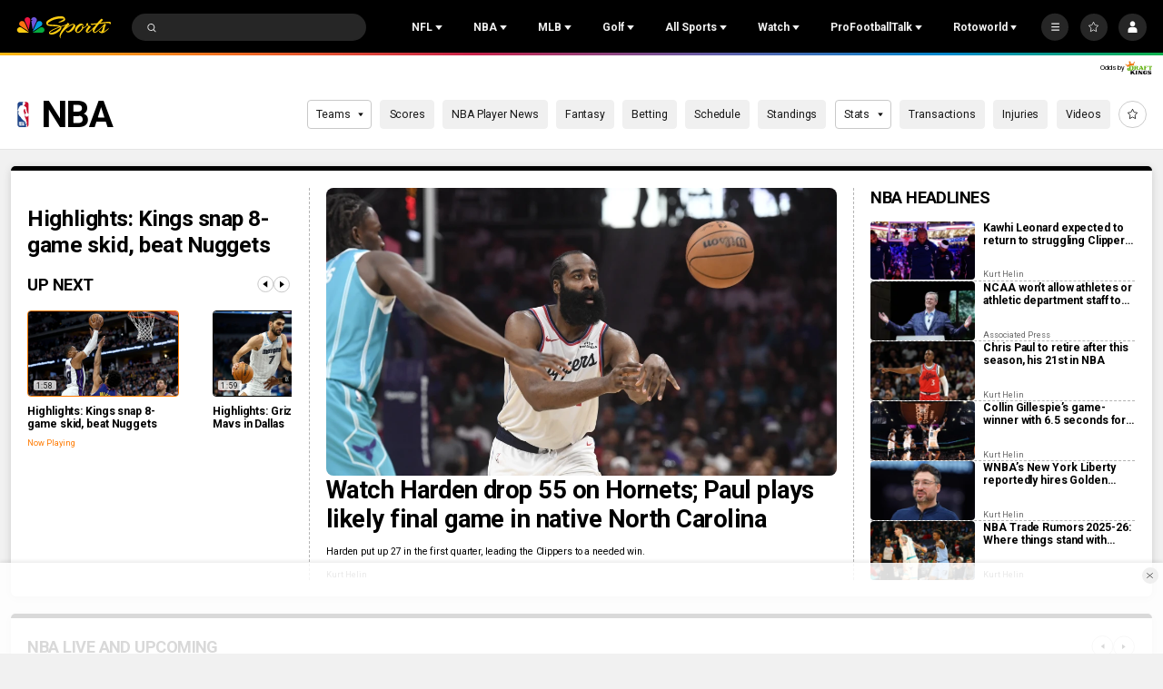

--- FILE ---
content_type: text/javascript
request_url: https://nbcsports.brightspotcdn.com/resource/webpack/3064.f31c6c8c5bb2e729213c.js
body_size: 2600
content:
(self.webpackChunkbundle_default=self.webpackChunkbundle_default||[]).push([[3064,2137],{6380:function(e,t,s){"use strict";s.r(t),s.d(t,{default:function(){return l}});var i=s(2522),n=s.n(i);class l extends window.HTMLElement{connectedCallback(){this.carouselSlides=this.querySelector('[class$="-slides"]')||this,this.moduleEl=this.closest("[data-module]"),this.carouselBtnPrevious=this.moduleEl?this.moduleEl.querySelector("[data-carousel-btn-previous]"):null,this.carouselBtnNext=this.moduleEl?this.moduleEl.querySelector("[data-carousel-btn-next]"):null,this.setOptions(),this.initCarousel()}setOptions(){this.carouselOptions={adaptiveHeight:!1,cellAlign:"left",imagesLoaded:!0,pageDots:!1,lazyLoad:4,groupCells:!0,prevNextButtons:!1},this.className.includes("WatchScheduleCarousel")&&(this.carouselOptions.watchCSS=!0)}setCarouselListeners(){this.carouselBtnPrevious&&(this.carouselBtnPreviousBind=this.previousSlide.bind(this),this.carouselBtnPreviousBindWithEvent=e=>this.carouselBtnPreviousBind(e),this.carouselBtnPrevious.addEventListener("click",this.carouselBtnPreviousBindWithEvent)),this.carouselBtnNext&&(this.carouselBtnNextBind=this.nextSlide.bind(this),this.carouselBtnNextBindWithEvent=e=>this.carouselBtnNextBind(e),this.carouselBtnNext.addEventListener("click",this.carouselBtnNextBindWithEvent))}removeListeners(){this.carouselBtnPrevious&&this.carouselBtnPrevious.removeEventListener("click",this.carouselBtnPreviousBindWithEvent),this.carouselBtnNext&&this.carouselBtnNext.removeEventListener("click",this.carouselBtnNextBindWithEvent)}previousSlide(e){e.preventDefault(),this.flickity.previous()}nextSlide(e){e.preventDefault(),this.flickity.next()}initCarousel(){this.flickity=new(n())(this.carouselSlides,this.carouselOptions),this.flickity.resize(),this.setCarouselListeners()}disconnectedCallback(){this.flickity.destroy(),this.removeListeners()}}},2137:function(e,t,s){var i,n;"undefined"!=typeof window&&window,void 0===(n="function"==typeof(i=function(){"use strict";function e(){}var t=e.prototype;return t.on=function(e,t){if(e&&t){var s=this._events=this._events||{},i=s[e]=s[e]||[];return-1==i.indexOf(t)&&i.push(t),this}},t.once=function(e,t){if(e&&t){this.on(e,t);var s=this._onceEvents=this._onceEvents||{};return(s[e]=s[e]||{})[t]=!0,this}},t.off=function(e,t){var s=this._events&&this._events[e];if(s&&s.length){var i=s.indexOf(t);return-1!=i&&s.splice(i,1),this}},t.emitEvent=function(e,t){var s=this._events&&this._events[e];if(s&&s.length){s=s.slice(0),t=t||[];for(var i=this._onceEvents&&this._onceEvents[e],n=0;n<s.length;n++){var l=s[n];i&&i[l]&&(this.off(e,l),delete i[l]),l.apply(this,t)}return this}},t.allOff=function(){delete this._events,delete this._onceEvents},e})?i.call(t,s,t,e):i)||(e.exports=n)}}]);

--- FILE ---
content_type: image/svg+xml
request_url: https://nbcsports.brightspotcdn.com/c3/31/cfb85c10421bbf8d11fa042e1669/atlanta-hawks-primary.svg
body_size: 2784
content:
<svg width="100" height="100" viewBox="0 0 100 100" fill="none" xmlns="http://www.w3.org/2000/svg">
<g id="Logo Type=Color">
<g id="-g-logo">
<g id="Group 3">
<mask id="mask0_0_37178" style="mask-type:luminance" maskUnits="userSpaceOnUse" x="15" y="15" width="70" height="70">
<path id="Clip 2" fill-rule="evenodd" clip-rule="evenodd" d="M15.0001 15.1496H84.8341V84.4973H15.0001V15.1496Z" fill="white"/>
</mask>
<g mask="url(#mask0_0_37178)">
<path id="Fill 1" fill-rule="evenodd" clip-rule="evenodd" d="M75.5642 26.0654C69.0255 19.1283 59.5058 15.1496 49.4419 15.1496C48.5827 15.1496 47.7171 15.1768 46.8622 15.2353C30.6259 16.3309 22.7762 27.784 21.9623 29.0457C20.7661 30.5573 10.4579 44.373 17.363 63.4667L17.4915 63.8786C17.5568 64.0845 24.2798 84.4975 48.3068 84.4975H48.3121C49.5977 84.4975 50.936 84.4389 52.2848 84.3187C70.23 82.7559 83.5781 69.5905 84.749 52.3115C85.4166 42.3847 82.1546 33.0631 75.5642 26.0654Z" fill="#FEFEFE"/>
</g>
</g>
<path id="Fill 4" fill-rule="evenodd" clip-rule="evenodd" d="M68.2688 57.6001C70.7069 52.2564 69.4799 46.4443 65.3735 41.8589C64.2318 40.586 62.8089 39.7206 61.4314 38.8814C60.5361 38.3342 59.6093 37.7713 58.7804 37.1023C58.3897 36.7872 58.0685 36.3629 57.7293 35.9124C57.3091 35.3536 56.831 34.7182 56.1464 34.2257C52.339 31.4792 47.8587 30.4741 43.4363 29.1697C41.3467 28.5564 39.314 28.1016 37.3993 27.4221C39.7606 25.7848 42.8002 24.7272 46.1146 24.4047C47.1552 24.3028 48.1957 24.2514 49.211 24.2514C58.9827 24.2514 67.5157 29.1592 72.0392 37.3775C76.5691 45.6136 76.271 55.6057 71.2546 63.4595C66.1034 71.5275 56.9647 75.8178 46.6212 74.9671C40.4336 74.4609 33.8405 71.1883 31.8121 67.7204C33.0685 66.9505 44.3673 60.9777 52.0968 63.3839C54.3127 63.3902 50.7687 68.7423 50.7687 68.7423C50.7687 68.7423 63.6694 67.6805 68.2688 57.6001ZM73.6243 27.4064C66.8901 20.231 56.9184 16.5467 46.7423 17.2357C30.5872 18.3311 23.4212 30.3103 23.4212 30.3103C23.4212 30.3103 36.2208 34.1805 37.9849 34.7235C39.1824 35.0963 47.172 37.0645 50.7761 39.0432C51.526 39.4549 52.2632 40.2793 52.991 41.0513C53.5302 41.6226 54.0379 42.1624 54.5655 42.5941C55.5123 43.3671 56.4392 44.0361 57.3344 44.682C59.5535 46.2815 61.4693 47.6637 62.3613 49.7652C63.1344 51.5906 63.1639 53.4831 62.4466 55.2423C61.8221 56.7736 60.652 58.1389 59.1975 59.0715C59.345 58.2964 59.544 57.1895 58.494 56.4994C58.0453 56.2064 55.6292 55.6382 54.0126 55.4775C53.2395 55.3977 44.5917 54.9934 32.5841 61.4598C36.1871 56.6696 38.7653 55.8735 38.7653 55.8735C38.6684 55.2959 19.3411 63.1024 19.3411 63.1024C19.3411 63.1024 26.0068 84.4026 51.8124 82.1393C68.5995 80.6658 81.1084 68.4219 82.2058 52.0758C82.8346 42.739 79.7856 33.9778 73.6243 27.4064Z" fill="#DF393E"/>
<path id="Fill 6" fill-rule="evenodd" clip-rule="evenodd" d="M49.1861 41.3415C45.1532 41.5036 41.4448 36.5535 38.3334 39.7961C38.9364 39.9529 40.163 39.4719 40.3524 40.0533C38.7552 46.4516 49.1175 48.1006 49.1861 41.3415Z" fill="#DF393E"/>
</g>
</g>
</svg>


--- FILE ---
content_type: text/javascript
request_url: https://nbcsports.brightspotcdn.com/resource/webpack/4151.5ed568a2d636cf87dcb9.js
body_size: 8507
content:
(self.webpackChunkbundle_default=self.webpackChunkbundle_default||[]).push([[4151,7092,2137],{7092:function(t,e,i){"use strict";i.d(e,{A:function(){return s},L:function(){return a}});const s={ready:"VideoPlayer:ready",timeUpdate:"VideoPlayer:timeUpdate",play:"VideoPlayer:play",playing:"VideoPlayer:playing",pause:"VideoPlayer:paused",volumeChange:"VideoPlayer:volumeChange",enterFullscreen:"VideoPlayer:enterFullscreen",exitFullscreen:"VideoPlayer:exitFullscreen",ended:"VideoPlayer:ended",error:"VideoPlayer:error",quartileCompleted:"VideoPlayer:quartileCompleted"},r={playingInterval:5,playbackPosition:0,quartilePosition:-1};class a extends window.HTMLElement{connectedCallback(){this.intervals={...r}}get videoId(){return this.getAttribute("video-id")}get videoTitle(){return this.getAttribute("video-title")}get playerId(){return this.getAttribute("player-id")}get autoplay(){return this.hasAttribute("autoplay")}get disableClickToPlay(){return this.hasAttribute("disable-click-to-play")}get muted(){return this.hasAttribute("muted")}get loop(){return this.hasAttribute("loop")}get poster(){return this.getAttribute("poster")}get video(){return{id:this.videoId,videoPlatform:this.platform,seekSeconds:this.seekSeconds,title:this.videoTitle,inPlaylist:document.querySelector("ps-playlist"),playListTagsosition:[...document.querySelectorAll("ps-playlist-item")].findIndex((t=>t.isCurrent)),duration:this.duration,playerWidth:this.getPlayerWidth(),playerHeight:this.getPlayerHeight(),playerResolution:this.getPlayerResolution(),isAutoPlay:this.getIsAutoPlay(),startVolume:this.getStartVolume(),volume:this.getVolume(),isFullscreen:this.onVideoFullscreen(),videoUuid:this.getVideoUuid(),videoFileType:this.getVideoFileType(),videoInitiation:this.getAttribute("data-playback-started")||!1,credit:this.getCredit(),ownerSite:this.getOwnerSite(),videoClassification:this.getCategory(),source:this.getSource(),location:this.getDateline(),videoStatus:this.getVideoStatus(),quartile:this.getDisplayQuartile(this.intervals.quartilePosition)}}init(){this.platform=this.getPlatformName()}onReady(t){this.emit(s.ready,t)}onPlay(t){this.emit(s.playing,t)}onTimeUpdate(t){this.sendVideoPlaybackIntervalEvents(),this.emit(s.timeUpdate,t)}onMute(t){this.emit(s.volumeChange,t)}onPause(t){this.emit(s.pause,t)}onEnded(t){this.intervals={...r},this.emit(s.ended,t)}onError(t){this.emit(s.error,t)}onVolumneChange(t){this.emit(s.volumeChange,t)}play(){}pause(){}playPause(){this.getAttribute("data-playback-paused")?this.play():this.pause()}sendVideoPlaybackIntervalEvents(){if(!this.duration||0===this.duration)return;const t=this.currentTime/this.duration*100;for(;this.currentTime>this.intervals.playbackPosition+2*this.intervals.playingInterval;)this.intervals.playbackPosition+=this.intervals.playingInterval;if(this.currentTime>=this.intervals.playbackPosition+this.intervals.playingInterval){this.intervals.playbackPosition+=this.intervals.playingInterval;const t=new window.CustomEvent("Video:onVideoTimeIntervalUpdate",{bubbles:!0,detail:{playerId:this.playerId,videoPlatform:this.platform,video:this.video,secondsElapsed:this.currentTime}});this.dispatchEvent(t)}let e=null;if(t>=this.intervals.quartilePosition)if(-1===this.intervals.quartilePosition){if(t>=this.intervals.quartilePosition+25)for(this.intervals.quartilePosition=0;t>=this.intervals.quartilePosition;)this.intervals.quartilePosition+=25}else e=this.intervals.quartilePosition,this.intervals.quartilePosition+=25,100===this.intervals.quartilePosition&&(this.intervals.quartilePosition=95);null!==e&&(95===e&&(e=100),this.emit(s.quartileCompleted,{quartile:e}))}getDisplayQuartile(t){return-1===t?0:50===t?25:75===t?50:95===t?75:100}getCategory(){}getCredit(){}getDateline(){}getIsAutoPlay(){}getOwnerSite(){}getPlatformName(){}getPlayerHeight(){}getPlayerWidth(){}getPlayerResolution(){return this.getPlayerWidth()+" x "+this.getPlayerHeight()}getPlayListTagsosition(t){const e=document.querySelector("[data-playlist]"),i=e.querySelectorAll(".PlaylistItem"),s=e.querySelector(`[data-video-id='${t}']`);for(let t=0;t<i.length;t++)if(s===i[t])return t}getSource(){}getVideoFileType(){}getVideoStatus(){return this.getAttribute("data-playback-playing")?"Playing":this.getAttribute("data-playback-paused")?"Paused":this.getAttribute("data-playback-ended")?"Ended":null}getVideoUuid(){}getVolume(){}getStartVolume(){}onVideoFullscreen(){}onEnterFullScreen(){this.emit(s.enterFullscreen)}onExitFullscreen(){this.emit(s.exitFullscreen)}createMessage(t,e){return{eventData:e,eventName:t,location:window.location.href,source:"jwPlayerEmbed"}}emit(t){let e=arguments.length>1&&void 0!==arguments[1]?arguments[1]:{};const i=new window.CustomEvent(t,{bubbles:!0,detail:e});this.dispatchEvent(i),window.parent.postMessage(this.createMessage(t,e),"*")}}},1687:function(t,e,i){"use strict";i.r(e),i.d(e,{default:function(){return l}});var s=i(7092),r=i(2522),a=i.n(r);class l extends window.HTMLElement{get clipped(){return this.hasAttribute("data-clipped")}set clipped(t){t?this.setAttribute("data-clipped",""):this.removeAttribute("data-clipped")}set overflowing(t){t?this.setAttribute("overflowing",""):this.removeAttribute("overflowing")}get overflowing(){return this.getAttribute("overflowing")}get playlistItemsContainer(){return this.querySelector("[data-playlist-items]")}get fragmentUri(){return this.getAttribute("fragment-uri")}get fragmentParams(){return this.getAttribute("fragment-params")}connectedCallback(){this.playlistItems=[...this.querySelectorAll(".VideoPlaylistItem")],this.createCarousel(),this.addEventListener(s.A.ended,this),this.bindClickEvents(),this.markCurrentVideo()}markCurrentVideo(){let t=this.querySelector("[data-video-player]").querySelector("[data-content-id]").getAttribute("data-content-id");t&&this.querySelectorAll(".VideoPlaylistItem").forEach((e=>{t===e.getAttribute("data-content-id")&&e.setAttribute("is-current",!0)}))}createCarousel(){this.carouselSlides=this.querySelector("[data-carousel]")||this,this.carouselBtnPrevious=this.querySelector("[data-carousel-btn-previous]"),this.carouselBtnNext=this.querySelector("[data-carousel-btn-next]"),this.carouselOptions={adaptiveHeight:!1,cellAlign:"left",imagesLoaded:!0,draggable:!1,pageDots:!1,lazyLoad:4,prevNextButtons:!1,watchCSS:!0},this.flickity=new(a())(this.carouselSlides,this.carouselOptions),this.carouselBtnPrevious&&this.carouselBtnPrevious.addEventListener("click",(t=>{t.preventDefault(),this.flickity.previous()})),this.carouselBtnNext&&this.carouselBtnNext.addEventListener("click",(t=>{t.preventDefault(),this.flickity.next()}))}handleEvent(t){if(t.type===s.A.ready&&t.target.play(),t.type===s.A.ended){const t=this.playlistItems.findIndex((t=>null!==t.getAttribute("is-current")&&t));t<this.playlistItems.length-1&&this.loadPlaylistItem(this.playlistItems[t+1])}}bindClickEvents(){this.querySelectorAll(".VideoPlaylistItem").forEach((t=>{t.addEventListener("click",(e=>{e.preventDefault(),null===t.getAttribute("is-current")&&this.loadPlaylistItem(t)}))}))}loadPlaylistItem(t){this.addEventListener(s.A.ready,this),this.setAttribute("data-playing-from-playlist","true"),this.querySelector("[data-muted]")?this.setAttribute("data-muted","true"):this.setAttribute("data-muted","false");const e=t.querySelector("template").content.cloneNode(!0),i=this.querySelector("[data-video-player]");this.previousPlayedVideo=i,i.querySelector("bsp-mpxplayer")&&i.querySelector("bsp-mpxplayer").videoChangedFromPlaylist(),i.parentElement.replaceChild(e,i),this.setState(this.playlistItems.indexOf(t)),this.flickity.select(this.playlistItems.indexOf(t))}get previousVideo(){return this.previousPlayedVideo}setState(t){this.playlistItems.forEach(((e,i)=>{e.removeAttribute("is-current"),t===i&&e.setAttribute("is-current","")}))}}},2137:function(t,e,i){var s,r;"undefined"!=typeof window&&window,void 0===(r="function"==typeof(s=function(){"use strict";function t(){}var e=t.prototype;return e.on=function(t,e){if(t&&e){var i=this._events=this._events||{},s=i[t]=i[t]||[];return-1==s.indexOf(e)&&s.push(e),this}},e.once=function(t,e){if(t&&e){this.on(t,e);var i=this._onceEvents=this._onceEvents||{};return(i[t]=i[t]||{})[e]=!0,this}},e.off=function(t,e){var i=this._events&&this._events[t];if(i&&i.length){var s=i.indexOf(e);return-1!=s&&i.splice(s,1),this}},e.emitEvent=function(t,e){var i=this._events&&this._events[t];if(i&&i.length){i=i.slice(0),e=e||[];for(var s=this._onceEvents&&this._onceEvents[t],r=0;r<i.length;r++){var a=i[r];s&&s[a]&&(this.off(t,a),delete s[a]),a.apply(this,e)}return this}},e.allOff=function(){delete this._events,delete this._onceEvents},t})?s.call(e,i,e,t):s)||(t.exports=r)}}]);

--- FILE ---
content_type: image/svg+xml
request_url: https://nbcsports.brightspotcdn.com/bf/57/f5ad3eba4fe8949203e573c46208/chicago-bulls-primary.svg
body_size: 18206
content:
<svg width="100" height="100" viewBox="0 0 100 100" fill="none" xmlns="http://www.w3.org/2000/svg">
<g id="Logo Type=Color">
<g id="-g-">
<g id="Group-3">
<g id="Fill-1 Clipped">
<mask id="mask0_0_36464" style="mask-type:luminance" maskUnits="userSpaceOnUse" x="15" y="14" width="70" height="70">
<path id="path-1" fill-rule="evenodd" clip-rule="evenodd" d="M84.5651 14H15V84H84.5651V14Z" fill="white"/>
</mask>
<g mask="url(#mask0_0_36464)">
<path id="Fill-1" d="M79.0599 48.4895L76.2867 47.5597C80.524 45.8449 84.9467 42.4203 84.5389 35.2613C84.2576 30.3072 82.0976 25.9781 80.8054 23.3874L76.1115 13.9998L77.0449 24.1151C77.3347 27.2853 77.2302 31.4628 76.0374 33.7301C74.4452 37.0401 69.165 36.6763 67.2747 36.5499C63.9354 36.3276 53.0599 35.957 49.7611 35.957C45.3536 35.9755 40.5182 36.3309 36.5842 36.6207C34.7123 36.7588 33.0966 36.8784 32.0099 36.9188C31.897 36.9222 31.7336 36.9374 31.5146 36.9576C24.6186 37.5943 23.446 34.3635 23.0585 33.3006C22.3442 31.3415 22.3627 26.9501 22.3711 25.0584L22.4014 16.8163L18.7825 23.507C17.7076 25.4964 15.7077 29.1955 15.027 35.4432C14.5671 44.2413 20.1067 46.8033 21.9263 47.6439C22.1723 47.7584 22.4183 47.8646 22.6643 47.9639C22.5143 48.0111 22.3728 48.0566 22.238 48.1038C21.0519 48.508 19.8203 49.0706 19.448 49.2441L17.3807 50.2279L18.7302 52.1044C18.9004 52.3352 19.3502 52.9281 19.8456 53.4149C21.0957 54.6446 24.2497 56.5969 28.1062 56.1185C29.4557 55.9517 30.5222 55.7092 31.3461 55.4616C31.4893 55.8793 31.6477 56.3173 31.8094 56.7182C32.9922 59.6559 35.6794 65.2484 36.6903 67.1923C37.3558 68.4725 38.0196 69.6398 38.5335 70.5275L38.488 70.5663C38.3751 70.6673 38.2774 70.7549 38.1409 70.8931L37.6827 71.4388L37.654 72.084C37.6254 72.6921 37.4872 78.1346 41.2528 82.1875L41.5662 82.4907L41.9284 82.6288C43.6974 83.306 46.0023 84 49.692 84C53.4946 84 56.6806 83.087 57.9038 82.4688L58.2593 82.2784L58.4918 82.0039C61.0476 78.9802 62.1714 74.5501 62.2219 72.7005L62.2624 72.6483L62.2236 72.618L62.1731 71.8751L61.4655 71.1575C61.3105 71.0093 61.1925 70.8964 61.0965 70.7415C61.361 70.2193 61.6845 69.5472 62.0366 68.811L62.1091 68.6594C62.3163 68.2282 62.4915 67.861 62.5943 67.6605C63.5715 65.7588 66.4222 59.6441 67.5527 56.7552C67.7919 56.1471 67.9924 55.6452 68.1626 55.2342C68.9763 55.4801 70.0479 55.7159 71.4193 55.8574C75.2725 56.2583 78.9218 53.8765 80.1837 52.1415C80.2511 52.0505 80.3454 51.9359 80.4112 51.8568L82.1482 49.8186L79.7827 48.7506C79.7507 48.7371 79.6041 48.6748 79.0599 48.4895Z" fill="#FEFEFE"/>
</g>
</g>
</g>
<path id="Fill-4" d="M82.8574 35.3566C82.5945 30.7445 80.529 26.6075 79.2957 24.1346L79.1491 23.8399L78.6116 22.7668L78.7212 23.9628C78.8728 25.6153 79.2384 31.2617 77.5553 34.4605C75.4695 38.7997 69.3334 38.3803 67.3167 38.2405L67.1634 38.2304C63.8493 38.0097 53.0699 37.6273 49.7677 37.6408C45.4007 37.6593 40.5821 38.0147 36.7087 38.2994C34.8133 38.4392 33.174 38.5605 32.0704 38.6026C31.9811 38.606 31.8497 38.6178 31.6711 38.6346C26.241 39.14 22.8107 37.5397 21.4747 33.8777C20.6558 31.6306 20.6777 27.1886 20.6862 25.0544L20.6878 24.4159L20.6912 23.5198L20.265 24.3081C19.244 26.1948 17.3469 29.7069 16.7083 35.5318C16.3511 42.3978 19.9179 44.8605 22.6338 46.1154C25.4693 47.4276 28.3672 47.6163 29.3191 47.6786L29.3882 47.6836L29.3613 47.6803C29.5567 47.7156 29.7808 47.7258 30.0166 47.7359C30.3098 47.7493 30.6265 47.7662 30.9517 47.8268C30.4378 47.9262 29.7622 48.0424 29.1692 48.1435C28.5374 48.2513 27.941 48.3541 27.631 48.4198C26.9874 48.5562 24.2546 49.1946 22.7821 49.6966C21.5319 50.1245 20.1858 50.7595 20.1723 50.7646L19.9263 50.8808L20.0864 51.1014C20.1049 51.1267 20.5564 51.7533 21.0265 52.2149C21.9885 53.1616 24.6657 54.8494 27.8988 54.4468C30.4833 54.1268 31.8683 53.5271 32.4023 53.2441C32.5691 53.8 32.9701 55.0869 33.3728 56.0892C34.537 58.9831 37.1872 64.4964 38.1846 66.4134C38.9916 67.9648 39.7919 69.3427 40.3226 70.254L40.513 70.5824C40.3395 71.1771 39.925 71.5476 39.615 71.8188C39.5325 71.8913 39.4617 71.9536 39.401 72.0159L39.3404 72.0766L39.337 72.1625C39.3117 72.6965 39.1871 77.4888 42.4472 80.9992L42.4826 81.038L42.5314 81.0565C44.1556 81.6781 46.2768 82.3165 49.6919 82.3165C53.1761 82.3165 56.1059 81.4894 57.1337 80.9706L57.1758 80.9504L57.2061 80.915C59.4806 78.2249 60.5151 74.1788 60.5404 72.7082V72.6139L60.4747 72.5465C60.4191 72.4893 60.3601 72.432 60.2977 72.373C59.9439 72.0328 59.5059 71.6117 59.2548 70.6161C59.5328 70.1411 60.0754 69.0075 60.5168 68.0844C60.7644 67.5672 60.9767 67.1208 61.0947 66.8917C62.0584 65.0169 64.8686 58.9899 65.984 56.1414C66.6899 54.3407 67.0858 53.4395 67.2577 53.0672C67.7514 53.3334 69.0807 53.9229 71.5927 54.1824C74.8511 54.5193 77.9579 52.3379 78.8222 51.1503C78.9671 50.9498 79.2148 50.6618 79.2165 50.6601L79.4119 50.431L79.139 50.3081C79.1205 50.2996 79.0093 50.2525 78.524 50.0857L76.7213 49.4827L74.9236 48.8796C74.4333 48.7129 72.2329 48.2362 70.629 47.8875L69.4126 47.623L69.8102 47.5506C73.5303 46.8919 83.4134 45.1418 82.8574 35.3566Z" fill="#2D2925"/>
<path id="Fill-6" d="M17.5516 33.3745C18.0941 30.5698 18.9904 27.9471 20.2136 25.4288L20.2271 25.3985H20.2608H20.2861V25.4524V25.3985H20.34L20.3383 25.4541C20.3046 26.207 20.2827 26.9819 20.2827 27.7635C20.2827 29.6215 20.4107 31.5115 20.8252 33.2094L20.8656 33.3745L20.7393 33.2616C20.1985 32.7782 19.661 32.224 19.1016 31.7439C18.6097 32.2948 18.1379 32.8927 17.6409 33.42L17.5162 33.5531L17.5516 33.3745Z" fill="#C21F32"/>
<path id="Fill-8" d="M81.9006 32.224L81.85 32.2358L81.8989 32.2206C81.1811 29.8523 80.5392 27.4536 79.3649 25.2806L79.2655 25.3075C79.3127 26.0605 79.3363 26.8084 79.3363 27.5513C79.3363 29.3688 79.1947 31.151 78.8999 32.8809L78.8831 32.982L78.9757 32.9365C79.5519 32.6586 80.0978 32.2846 80.6875 32.0337L82.1061 33.0595L81.9006 32.224Z" fill="#C21F32"/>
<path id="Fill-10" d="M58.7075 57.5552L58.598 57.6041C57.791 57.9595 56.9637 58.3132 56.0893 58.4867C55.5232 58.6316 54.9487 58.7074 54.3809 58.7074C52.6068 58.7057 50.9119 57.973 49.864 56.3676L49.8303 56.3154L49.7848 56.3575C49.5742 56.5428 49.4461 56.7736 49.2271 56.9707C48.1101 58.2559 46.4893 58.7495 44.8331 58.7495C43.5476 58.7495 42.2419 58.4513 41.1501 57.9965L41.0372 57.9511L41.0794 58.0656C41.9184 60.2841 42.4323 62.7468 42.4323 65.2213C42.4323 66.3313 42.3295 67.4414 42.1054 68.5346C41.9521 69.3011 41.696 70.0961 41.4921 70.8441L41.4584 70.9603L41.5663 70.9047C43.9301 69.6531 46.8161 69.0181 49.6938 69.0181C52.4181 69.0181 55.1357 69.5857 57.3967 70.7329C57.7691 70.8862 58.1178 71.1456 58.4582 71.2551L58.5593 71.2871L58.5256 71.1877C57.8668 69.2354 57.4776 67.1618 57.4776 64.9905V64.8978C57.4742 64.7597 57.4726 64.6216 57.4726 64.4851C57.4726 62.1117 57.9696 59.7753 58.6688 57.6681L58.7075 57.5552Z" fill="#C21F32"/>
<path id="Fill-12" d="M35.5945 59.8503C35.3418 59.537 35.1363 59.1951 35.0605 58.7959L35.0369 58.6746L35.1413 58.7403C35.5659 59.0148 36.0326 59.1277 36.5111 59.1277C37.4984 59.1277 38.5362 58.6426 39.3129 58.0968L39.3483 58.0715L39.3786 58.1035L39.4056 58.1288L39.3668 58.1659L39.4056 58.1288L39.4224 58.1457L39.4207 58.1709C39.3129 59.1799 38.9541 60.3338 37.8842 60.7296C37.7241 60.7701 37.5691 60.7886 37.4175 60.7886C36.6998 60.7886 36.0764 60.3708 35.5945 59.8503Z" fill="#C21F32"/>
<path id="Fill-14" d="M60.7054 59.4663C60.4763 59.1244 60.3499 58.7555 60.2758 58.3394L60.2505 58.2013L60.36 58.2872C60.8907 58.7066 61.5596 58.8885 62.2436 58.8885C63.0473 58.8885 63.8695 58.6375 64.5013 58.2299L64.6276 58.149L64.5805 58.2922C64.2671 59.2052 63.4752 60.1384 62.5132 60.3473C62.4306 60.3591 62.3464 60.3658 62.2638 60.3658C61.6337 60.3658 61.0659 60.0256 60.7054 59.4663Z" fill="#C21F32"/>
<path id="Fill-16" d="M61.9352 60.8064C62.0599 60.8334 62.1862 60.8435 62.3126 60.8435C62.6748 60.8435 63.0388 60.7475 63.3942 60.6363L63.5004 60.6026L63.4583 60.7054C62.1323 64.0204 60.5318 67.226 58.879 70.4079L58.8234 70.5141L58.7829 70.4012C58.4493 69.4865 58.355 68.5146 58.355 67.5208C58.355 66.7914 58.4055 66.0502 58.4527 65.309C58.6903 63.1714 59.2058 61.113 59.8444 59.1337L59.8831 59.0125L59.9421 59.1253C60.3346 59.8901 61.0793 60.6784 61.9318 60.8064" fill="#C21F32"/>
<path id="Fill-18" d="M40.9969 70.4204C38.997 67.3698 37.4773 64.144 36.0098 60.8711L35.9458 60.7296L36.0823 60.802C36.4799 61.016 37.014 61.1844 37.5211 61.1844C37.8648 61.1844 38.1933 61.1086 38.468 60.9216C39.1099 60.4719 39.4873 59.7644 39.7417 59.0502L39.7821 58.9323L39.8377 59.0451C40.9413 61.2754 41.4703 63.9773 41.4703 66.6488C41.4703 67.9139 41.3507 69.1739 41.1182 70.3749L41.1148 70.3901L41.1047 70.4019L41.0322 70.4743L40.9969 70.4204Z" fill="#C21F32"/>
<path id="Fill-20" d="M42.7546 80.6344L42.7445 80.6294L42.7361 80.621C40.6992 78.3857 39.9309 75.5119 39.8197 72.4715V72.4428L39.8433 72.426C42.5221 70.4754 46.104 69.4445 49.6354 69.4445C51.9537 69.4445 54.2518 69.8892 56.2584 70.8106C57.5405 71.3833 58.7755 72.0099 59.9077 72.9195L59.8757 72.9616L59.9077 72.9195L59.9313 72.9381L59.9279 72.9667C59.5842 75.8286 58.5615 78.3789 56.7554 80.5906L56.747 80.6024L56.7352 80.6075C54.5854 81.4447 52.0514 81.8978 49.5293 81.8978C47.152 81.8978 44.7848 81.4969 42.7546 80.6344Z" fill="#C21F32"/>
<path id="Fill-22" d="M78.5904 50.5739C78.5904 50.5739 77.3302 50.0905 77.0067 49.9692C73.5528 48.6688 69.1117 47.8754 65.3377 47.7844C64.9771 43.5816 64.4936 40.9538 63.6748 38.5787L63.663 38.5467L63.6293 38.5434C61.6833 38.4305 53.0537 38.0835 49.7178 38.0835C46.3802 38.0835 37.9056 38.6091 35.9613 38.7219L35.9276 38.7236L35.9158 38.7573C35.1324 41.0212 34.2411 43.8427 33.8267 47.9983C30.0123 48.2325 24.8786 49.324 21.4231 50.6244C21.1721 50.7188 20.9901 50.808 20.8654 50.8737C20.8048 50.9074 20.7576 50.9344 20.7239 50.9529C20.7155 50.9563 20.7087 50.9613 20.702 50.9647L20.5975 50.8451L20.6346 51.0354C20.6363 51.0472 20.6413 51.0557 20.6481 51.0624C21.1771 51.6621 23.1231 53.9951 26.737 54.0759C26.796 54.0776 26.8566 54.0776 26.9206 54.0776C28.1017 54.0776 30.1016 53.8485 31.4393 53.264C31.7645 53.1191 32.3963 52.8597 32.5681 52.7907C32.6321 52.912 32.8225 53.2809 32.9169 53.5453C33.3044 54.6217 33.766 56.1681 34.1063 56.8435C34.6084 57.8458 35.4272 58.651 36.7549 58.6813H36.8071C38.0067 58.6779 38.8339 57.7211 38.9788 57.5173L39.0344 57.4398L38.9384 57.4348C35.5974 57.2663 34.231 55.4926 34.0036 52.8126L34.0002 52.7721L33.9615 52.7654C33.5672 52.6947 33.3162 52.6391 33.1612 52.5548C33.0062 52.4706 32.9371 52.3662 32.8849 52.1607C32.863 52.0697 32.8528 51.9788 32.8528 51.8861C32.8528 51.5576 32.9859 51.2005 33.2336 50.7878C33.4914 50.4425 33.8722 50.1022 34.6303 50.1006C34.9437 50.1006 35.3211 50.1595 35.781 50.3061C36.8206 50.6345 37.6546 51.305 38.2341 51.8137C38.9283 52.4201 40.9433 54.5206 42.1648 55.2551C42.8825 55.6846 43.9726 56.0855 45.0829 56.0855C45.9708 56.0855 46.8722 55.8278 47.5949 55.1186C49.1483 53.5959 49.337 52.2853 49.5409 51.4751L49.5561 51.4111L49.4904 51.4094C46.8098 51.3336 44.2708 51.0708 41.9323 50.7474C41.661 50.7087 41.5802 50.5941 41.5802 50.4981C41.5819 50.3802 41.7116 50.2404 41.9272 50.2404C41.9677 50.2404 42.0115 50.2454 42.0587 50.2572C42.0654 50.2589 46.4796 50.8434 49.5712 50.8619H49.6201L49.6235 50.8131C49.6487 50.4526 49.6538 49.8209 49.6757 49.1101L49.6774 49.0562L49.6235 49.0545C47.7921 49.0141 44.7139 48.8204 41.7975 48.2325C41.5448 48.1803 41.4454 48.0287 41.4454 47.9023C41.4488 47.7794 41.5313 47.6715 41.7133 47.6699C41.7537 47.6699 41.7992 47.6749 41.8497 47.6884C42.2844 47.8029 47.0339 48.475 49.6201 48.475H49.6403L49.6942 48.4767V48.4245C49.706 47.872 49.7111 47.0938 49.7144 46.3459V46.2936H49.6605H49.4988C47.8274 46.2936 45.4081 46.1252 41.9677 45.6013C41.6863 45.5575 41.5869 45.4211 41.5869 45.3166C41.5869 45.2088 41.688 45.0926 41.9037 45.0909C41.9222 45.0909 41.9407 45.0926 41.9626 45.0943C41.9609 45.0943 46.1612 45.7192 49.4364 45.7192C49.5123 45.7192 49.5864 45.7192 49.6622 45.7176H49.7144V45.6653C49.7144 45.1583 49.7111 44.5671 49.706 43.9707V43.9606C49.7077 43.6389 49.8509 43.5092 49.9554 43.5092C50.0531 43.5092 50.1794 43.6221 50.1811 43.9185C50.1811 44.1442 50.1946 44.786 50.1946 45.5878V45.6333V45.6872L50.2485 45.6855C53.4143 45.5895 56.1993 45.2189 57.5067 44.9848C57.5825 44.9713 57.6482 44.9646 57.7055 44.9646C57.965 44.9696 58.0323 45.0741 58.0357 45.1751C58.0357 45.2779 57.9481 45.3975 57.8167 45.4211C57.3887 45.4986 53.7192 46.2077 50.2283 46.2835H50.1761L50.1778 46.3358C50.1778 46.9523 50.2013 47.7524 50.2115 48.4043L50.2131 48.4582L50.2654 48.4565C52.6123 48.3723 55.3299 48.2847 57.6634 47.7692C57.7729 47.7457 57.8672 47.7339 57.9498 47.7339C58.221 47.7372 58.3221 47.845 58.3221 47.936C58.3272 48.0421 58.1857 48.2038 57.8521 48.2594C55.5641 48.6401 52.2652 49.0326 50.2822 49.0478H50.2283L50.23 49.1017C50.2435 49.6727 50.2485 50.365 50.2772 50.8181L50.2805 50.8687H50.3311C54.0747 50.7794 57.6196 50.2471 58.2227 50.1427C58.2665 50.1359 58.307 50.1326 58.3457 50.1326C58.5799 50.1343 58.6877 50.2606 58.6877 50.3785C58.6877 50.4947 58.585 50.6362 58.3019 50.6767C57.6432 50.7676 53.2509 51.3336 50.4389 51.4043L50.3698 51.406L50.3884 51.4717C50.6664 52.4235 50.7203 53.8098 52.1018 54.9973C52.7774 55.5785 53.6855 55.8396 54.6223 55.8396C55.5456 55.8396 56.4975 55.5852 57.286 55.1304C58.5209 54.4162 60.472 52.2786 61.1644 51.6722C61.7406 51.1668 63.0548 49.9523 64.8103 49.9523C64.8356 49.9523 64.8592 49.9523 64.8845 49.954C65.7858 49.9725 66.2256 50.2101 66.4564 50.4678C66.6889 50.7272 66.7142 51.0135 66.7698 51.1685C66.8102 51.278 66.8439 51.4262 66.8439 51.5762C66.8422 51.7951 66.7748 52.0108 66.5558 52.1455C66.2492 52.3359 65.9594 52.2853 65.6342 52.4336L65.6089 52.4454L65.6039 52.4723C65.3748 53.9378 64.9148 55.6038 63.7658 56.4746C63.1457 56.9463 62.3455 57.2107 61.7002 57.3573C61.0566 57.5038 60.5697 57.5291 60.5697 57.5291L60.4585 57.5358L60.5326 57.6184C60.5326 57.6184 60.8055 57.9165 60.8965 58.0041C61.1004 58.1962 61.6783 58.4758 62.4348 58.4775C62.5156 58.4775 62.5982 58.4741 62.6824 58.469C63.5097 58.3983 64.4633 57.77 64.8693 57.3522C65.4843 56.5538 66.0487 54.8963 66.4665 53.83C66.6131 53.4493 66.9484 52.7907 67.0848 52.4521C67.4252 52.6121 67.624 52.7182 68.2743 52.981C69.6255 53.5217 71.339 53.7592 72.4897 53.7592C72.5554 53.7592 72.6194 53.7592 72.6818 53.7576C74.562 53.7087 76.6883 52.5717 77.9704 51.3841C78.1945 51.1753 78.6106 50.6581 78.6123 50.6564L78.6578 50.5992L78.5904 50.5739Z" fill="#C21F32"/>
<path id="Fill-24" d="M51.7135 73.6639C51.5147 73.9974 51.4271 74.3798 51.4271 74.7689C51.4271 75.3989 51.6596 76.044 52.0235 76.514C52.0454 76.5443 52.0758 76.5578 52.1112 76.5595C52.1516 76.5595 52.1971 76.5376 52.2308 76.5005V76.4669C52.2341 76.0946 51.9932 75.7712 51.9899 75.3618C51.9899 75.2675 52.0033 75.1664 52.0387 75.0637L52.0741 74.9542L52.1331 75.0519C52.5003 75.6583 53.09 76.0407 53.7067 76.2462C53.9476 76.3085 54.1885 76.3405 54.4227 76.3405C55.2449 76.3388 56.0081 75.9682 56.5473 75.3046C56.8034 74.9458 56.9988 74.491 56.9988 74.0463C56.9988 73.8374 56.9567 73.6302 56.8556 73.4331C56.4681 72.6785 55.6813 72.2422 54.8911 72.1125C54.7563 72.0973 54.6215 72.0906 54.4867 72.0906C53.3428 72.0906 52.2729 72.6027 51.7135 73.6639Z" fill="#2D2925"/>
<path id="Fill-26" d="M47.2335 76.8127C47.2992 76.8161 47.3784 76.7403 47.4323 76.6476C47.7322 76.176 47.936 75.5628 47.936 74.9648C47.936 74.5723 47.8484 74.1866 47.6463 73.8497L47.6917 73.8227L47.6446 73.8463C47.3295 73.2433 46.6859 72.7565 46.0726 72.551C45.7222 72.4381 45.3515 72.3792 44.9843 72.3792C44.1048 72.3792 43.2455 72.716 42.703 73.4404C42.4941 73.7149 42.3896 74.0687 42.3896 74.4207C42.3896 74.6043 42.4183 74.788 42.4773 74.9598C42.7654 75.765 43.5303 76.4017 44.3407 76.555C44.5226 76.587 44.7012 76.6038 44.8747 76.6038C45.8182 76.6038 46.6488 76.1423 47.2385 75.332L47.2975 75.2512L47.3312 75.3455C47.3565 75.4163 47.3666 75.4921 47.3666 75.5662C47.3649 75.7329 47.3228 75.9014 47.3059 76.0362C47.2773 76.2737 47.0903 76.4573 47.097 76.6207C47.097 76.6746 47.1122 76.7268 47.1593 76.7891C47.188 76.806 47.2116 76.8127 47.2335 76.8127Z" fill="#2D2925"/>
<path id="Fill-28" d="M42.9681 79.922C45.027 79.0578 47.4885 78.5575 49.9331 78.5575C51.778 78.5575 53.6111 78.8422 55.2571 79.4722C55.6699 79.6474 56.1063 79.7906 56.5224 79.9203C56.6269 79.7838 56.6774 79.7535 56.7482 79.6339C54.7399 78.6485 52.3812 78.1903 50.0106 78.1903C47.4817 78.1903 44.9393 78.7125 42.7963 79.6659C42.8384 79.7737 42.8923 79.8428 42.9681 79.922Z" fill="#2D2925"/>
<path id="Fill-30" d="M44.7636 64.7008C45.9952 66.2353 47.835 66.9142 49.7153 66.9159C50.406 66.9159 51.1019 66.8232 51.7741 66.648C54.9095 65.7788 56.8016 62.3627 57.4486 59.3745C57.3576 59.2902 57.2767 59.2717 57.1588 59.2363C56.7662 60.9949 56.0165 62.7215 54.9062 64.1752C53.5785 65.7923 51.6191 66.6093 49.69 66.6093C49.0043 66.6093 48.3219 66.5065 47.6716 66.2993C44.8024 65.4049 43.3113 62.2583 43.0333 59.4098C42.9154 59.4115 42.8362 59.4183 42.7435 59.4823C42.939 61.4447 43.527 63.1932 44.7636 64.7008Z" fill="#2D2925"/>
<path id="Fill-32" d="M21.4445 35.1791C23.0889 38.3509 26.4046 39.3734 29.7776 39.2117C31.6645 39.1948 33.4774 38.9994 35.3408 38.8799L35.3391 39.0096C34.3906 41.6811 33.7773 44.4016 33.3847 47.2029C28.5022 47.3814 23.4966 46.9957 19.8894 43.7362C17.4464 41.2516 16.823 37.8439 17.3538 34.4783C17.9367 33.7877 18.5348 33.2082 19.143 32.5176C19.9433 33.3447 21.2238 34.0201 21.4445 35.1791Z" fill="#FEFEFE"/>
<path id="Fill-34" d="M82.1638 33.7552C82.2868 34.2454 82.3104 34.7086 82.3575 35.2223C82.59 38.9787 80.9676 42.442 77.7614 44.3539C74.2519 46.4696 70.1966 47.1939 65.8936 47.3001C65.8211 46.9143 65.774 46.4241 65.7251 45.9878C65.3848 43.5167 64.9198 41.0186 64.2273 38.6486C68.8336 38.5964 74.4372 39.8109 77.4783 35.5828C77.8844 34.9933 78.2904 34.4542 78.6459 33.8141C79.3266 33.5092 79.982 33.0746 80.639 32.7175C81.1917 33.0039 81.6112 33.4435 82.1638 33.7552Z" fill="#FEFEFE"/>
<path id="Fill-36" d="M64.6582 52.7711C64.6768 54.2113 64.2168 55.7004 62.9279 56.3877C62.3231 56.7195 61.6188 56.8442 60.9382 56.8139C60.9146 56.6875 60.864 56.5309 60.9163 56.3776C61.9726 56.4096 62.9818 56.0289 63.5395 55.158C63.9203 54.5162 64.0736 53.797 64.0786 53.0002C64.2555 52.8975 64.456 52.8217 64.6582 52.7711Z" fill="#FEFEFE"/>
<path id="Fill-38" d="M38.6625 56.6822C38.4721 56.7142 38.3812 56.7631 38.024 56.6839C36.3291 56.6839 34.5566 55.3262 34.6594 53.0252C34.8599 52.9477 35.0857 52.978 35.2929 53.0454C35.2929 54.3509 35.8203 56.1347 38.5935 56.1347C38.7821 56.4379 38.6002 56.4683 38.6625 56.6822Z" fill="#FEFEFE"/>
</g>
</g>
</svg>


--- FILE ---
content_type: application/javascript; charset=utf-8
request_url: https://widgets.media.sportradar.com/assets/js/chunk.53184.350fa058.js
body_size: 2885
content:
(self["SRUSWP-sir-buildingblocks"]=self["SRUSWP-sir-buildingblocks"]||[]).push([[53184],{47091:function(t,r,e){var n=e(988984),a=e(405861),s=e(864894),_=e(185015),i=e(81993);var o="[object Map]",f="[object Set]";function l(t){if(t==null){return 0}if(s(t)){return _(t)?i(t):t.length}var r=a(t);if(r==o||r==f){return t.size}return n(t).length}t.exports=l},53184:function(t,r,e){"use strict";var n=e(5946);r.__esModule=true;r.configureTranslation=y;r.getMatchPreLiveOrPostStatus=c;r.getMatchStatusId=p;r.getUSMatchStatusTranslations=K;r.matchStatusIdTranslations=void 0;var a=n(e(721261));var s=n(e(506680));var _=e(962382);var i=e(587123);var o=n(e(47091));var f=e(124432);var l=n(e(761448));var u;var d=r.matchStatusIdTranslations=(u={},u[0]={short:{tKey:"trans_not_started"},long:{tKey:"trans_not_started"}},u[22]={short:{tKey:"trans_match_about_to_start"},long:{tKey:"trans_match_about_to_start"}},u[1]={short:{tKey:"trans_ordinal_short1"},long:{tKey:"trans_1st_period"}},u[13]={short:{tKey:"trans_ordinal_short1"},long:{tKey:"trans_1st_quarter"}},u[6]={short:{tKey:"trans_ordinal_short1"},long:{tKey:"trans_1st_half"}},u[2]={short:{tKey:"trans_ordinal_short2"},long:{tKey:"trans_2nd_period"}},u[14]={short:{tKey:"trans_ordinal_short2"},long:{tKey:"trans_2nd_quarter"}},u[7]={short:{tKey:"trans_ordinal_short2"},long:{tKey:"trans_2nd_half"}},u[3]={short:{tKey:"trans_ordinal_short3"},long:{tKey:"trans_3rd_period"}},u[15]={short:{tKey:"trans_ordinal_short3"},long:{tKey:"trans_3rd_quarter"}},u[4]={short:{tKey:"trans_ordinal_short4"},long:{tKey:"trans_4th_period"}},u[16]={short:{tKey:"trans_ordinal_short4"},long:{tKey:"trans_4th_quarter"}},u[40]={short:{tKey:"trans_overtime_short"},long:{tKey:"trans_overtime"}},u[30]={short:{tKey:"trans_pause_short"},long:{tKey:"trans_break"}},u[31]={short:{tKey:"trans_ht"},long:{tKey:"trans_halftime"}},u[32]={short:{tKey:"trans_awaiting_extra_time_short"},long:{tKey:"trans_awaiting_extra_time"}},u[33]={short:{tKey:"trans_extra_time_halftime_short"},long:{tKey:"trans_extra_time_halftime"}},u[34]={short:{tKey:"trans_awaiting_penalties_short"},long:{tKey:"trans_awaiting_penalties"}},u[41]={short:{tKey:"trans_first_extra_time_short"},long:{tKey:"trans_first_extra_time"}},u[42]={short:{tKey:"trans_second_extra_time_short"},long:{tKey:"trans_second_extra_time"}},u[50]={short:{tKey:"trans_penalties_short"},long:{tKey:"trans_penalties"}},u[60]={short:{tKey:"trans_postponed_short"},long:{tKey:"trans_postponed"}},u[61]={short:{tKey:"trans_start_delayed_short"},long:{tKey:"trans_delayed"}},u[70]={short:{tKey:"trans_cancelled_short"},long:{tKey:"trans_canceled"}},u[80]={short:{tKey:"trans_start_delayed_short"},long:{tKey:"trans_delayed"}},u[81]={short:{tKey:"trans_suspended_short"},long:{tKey:"trans_Suspended"}},u[90]={short:{tKey:"trans_suspended_short"},long:{tKey:"trans_Suspended"}},u[91]={short:{tKey:"trans_walkover_short"},long:{tKey:"trans_walkover"}},u[92]={short:{tKey:"trans_retired_short"},long:{tKey:"trans_retired"}},u[110]={short:{tKey:"trans_after_extra_time_short"},long:{tKey:"trans_after_extra_time"}},u[111]={short:{tKey:"trans_aria_final_overtime"},long:{tKey:"trans_nhl_final_overtime_short"}},u[120]={short:{tKey:"trans_after_penalties_short"},long:{tKey:"trans_after_penalties"}},u[125]={short:{tKey:"trans_after_penalties_hockey_short"},long:{tKey:"trans_after_penalties"}},u[100]={short:{tKey:"trans_final"},long:{tKey:"trans_final"}},u);function h(t,r){if(t.period_scores&&t.period_scores.length){var e;return(0,a.default)(e=t.period_scores).call(e,function(t){return t.type==="OVERTIME"}).length}if(t.overtimeperiods){return(0,o.default)(t.overtimeperiods)}if(r){var n=(0,o.default)(r);if(n>0)return n}if(t.status&&(t.status._id===110||t.status._id===111))return 1;if(t._calc&&t._calc.periods&&t._calc.periods.ot||t.periods&&t.periods.ot){return 1}return 0}function c(t){var r=arguments.length>1&&arguments[1]!==undefined?arguments[1]:0;var e=arguments.length>2&&arguments[2]!==undefined?arguments[2]:86400;if(t._sid===3&&!t.matchstatus&&t.status&&t.status._id===61&&t.result&&(t.result.home||t.result.home===0)){return"live"}if(t._calc){return t._calc.status.status}if(t.result&&t.result.winner)return"post";if(t._sid===3&&t.periods&&t.periods.ft)return"post";if(t.canceled||t.cancelled)return"post";if(t.tobeannounced||t.postponed)return"pre";var n=t._dt||t.time;if(!n)return"pre";var a=Date.now()/1e3;if(n.uts+e<=a)return"post";if(t.periods&&t.periods.p1)return"live";if(n.uts-r<=a)return"live";return"pre"}var v=["p1","p2","p3","p4","p5","p6","p7","p8","p9"];function p(t){if(t.status&&t.status._id){if(t._sid===3&&!t.matchstatus&&t.status._id===61&&t.result&&(t.result.home||t.result.home===0)){return 80}return t.status._id}if(t.postponed)return 60;if(t.canceled||t.cancelled)return 70;if(t.walkover)return 91;if(t.retired)return 92;var r=c(t);var e=t.periods;if(r==="post"){if(!e)return 100;switch(t._sid){case 4:if(e.ap)return 125;if(e.ot)return 110;break;default:if(e.ap)return 120;if(e.ot)return 110;break}return 100}if(r==="live"){var n=t.p?(0,s.default)(t.p,10)||0:0;if(!n&&e){for(var a=v.length-1;a>=0;a--){if(e[v[a]]){if(t._sid===3)n=101+a;else if(t._sid===2){switch(t._utid){case 648:case 29630:case 30190:case 28370:case 24135:case 28372:case 28374:case 30326:case 21384:case 33948:case 33946:case 34008:case 34006:n=a+5;break;default:n=a+1;break}}else n=a+1;break}}}if(!n)return 20;switch(t._sid){case 1:if(n===1)return 6;if(n===2)return 7;if(n===11)return 41;if(n===12)return 42;if(n===20)return 50;if(n===31)return 31;if(n===32)return 32;if(n===33)return 33;if(n===34)return 34;break;case 2:if(n===1)return 13;if(n===2)return 14;if(n===3)return 15;if(n===4)return 16;if(n===5)return 6;if(n===6)return 7;if(n===10)return 40;if(n===31)return 30;if(n===32)return 30;if(n===33)return 30;if(n===34)return 32;break;case 3:if(n===10)return 40;if(n===31)return 30;if(n===101)return 531;if(n===102)return 532;if(n===103)return 533;if(n===104)return 534;if(n===105)return 535;if(n===106)return 536;if(n===107)return 537;if(n===108)return 538;if(n===109)return 539;break;case 4:if(n===1)return 1;if(n===2)return 2;if(n===3)return 3;if(n===10)return 40;if(n===20)return 52;if(n===31)return 30;if(n===32)return 30;if(n===33)return 32;if(n===34)return 35;break;case 16:if(n===1)return 13;if(n===2)return 14;if(n===3)return 15;if(n===4)return 16;if(n===10)return 40;if(n===31)return 30;if(n===32)return 30;if(n===33)return 30;if(n===34)return 32;break;default:break}return 20}return 0}function y(t,r,e){if(e){var n={x:e};return{short:{tKey:t,replaceObj:n},long:{tKey:r,replaceObj:n}}}return{short:{tKey:t},long:{tKey:r}}}function K(t,r,e,n){var a=e?100:p(t);var o=e?"post":c(t);var u=t._sid;if(o==="post"){var v=h(t,r);switch(u){case 3:{var K=b(t);var g=t.numberofperiods||9;if(v>0){return y("trans_final_overtime_short","trans_aria_final_overtime_mlb",g+v)}if(K&&K<g){return y("trans_final_overtime_short","trans_aria_final_overtime_mlb",K)}break}case 4:if(a===125){return y("trans_nhl_final_shootouts_short","trans_nhl_final_shootouts")}else if(v===1){return y("trans_nhl_final_overtime_short","trans_aria_final_overtime")}else if(v>1){return y("trans_nba_final_overtime_multiple_short","trans_aria_final_overtime_multiple",v)}break;case 2:if(v===1){return y("trans_nba_final_overtime_single_short","trans_aria_final_overtime")}else if(v>1){return y("trans_nba_final_overtime_multiple_short","trans_aria_final_overtime_multiple",v)}break;case 16:if(v===1){return y("trans_nfl_final_overtime_single_short","trans_aria_final_overtime")}else if(v>1){return y("trans_nfl_final_overtime_multiple_short","trans_aria_final_overtime_multiple",v)}break;default:break}}if(a===30){switch(u){case 3:{var m=(0,_.getInningFromMatch)(t);var k=t.deltastatus&&t.deltastatus.half_inning&&t.deltastatus.half_inning.type==="TOP";if(m){var x={tKey:k?"trans_mlb_mid_of_nth":"trans_end_of_nth",replaceObj:{x:(0,i.translateOrdinalContext)(n,m)}};return{short:x,long:x}}break}case 1:{var w=!!(t._calc&&t._calc.periods&&t._calc.periods.ot||t.periods&&t.periods.ot);if(w){return{short:{tKey:"trans_end_of_ot"},long:{tKey:"trans_end_of_ot"}}}var O=b(t);if(O){var j={tKey:O===1?"trans_end_of_1st_half":"trans_end_of_2nd_half"};return{short:j,long:j}}break}case 16:{var S=(0,s.default)(t.p,10);var I=(t._calc?t._calc.periods:t.periods)||{};if(S===31||I.p1&&!I.p2){return{short:{tKey:"trans_nfl_end_of_1st"},long:{tKey:"trans_nfl_end_of_1st"}}}else if(S===32||I.p2&&!I.p3){return{short:{tKey:"trans_halftime_short"},long:{tKey:"trans_halftime"}}}else if(S===33||I.p3&&!I.p4){return{short:{tKey:"trans_nfl_end_of_3rd"},long:{tKey:"trans_nfl_end_of_3rd"}}}else if(S===34||I.p4){if(!I.ot){return{short:{tKey:"trans_nfl_end_of_4th"},long:{tKey:"trans_nfl_end_of_4th"}}}return{short:{tKey:"trans_nfl_end_of_ot"},long:{tKey:"trans_nfl_end_of_ot"}}}break}case 2:{var M=h(t);if(M){return{short:{tKey:"trans_end_of_ot"},long:{tKey:"trans_end_of_ot"}}}var R=b(t);if(R){if((0,f.isNcaab)(t._utid)){if(R===1){return{short:{tKey:"trans_halftime_short"},long:{tKey:"trans_halftime"}}}}else if(R===2){return{short:{tKey:"trans_halftime_short"},long:{tKey:"trans_halftime"}}}var C={tKey:"trans_end_of_nth",replaceObj:{x:(0,i.translateOrdinalContext)(n,R)}};return{short:C,long:C}}break}default:{var P=!!(t._calc&&t._calc.periods&&t._calc.periods.ot||t.periods&&t.periods.ot);if(P){return{short:{tKey:"trans_end_of_ot"},long:{tKey:"trans_end_of_ot"}}}var T=b(t);if(T){var E={tKey:"trans_end_of_nth",replaceObj:{x:(0,i.translateOrdinalContext)(n,T)}};return{short:E,long:E}}break}}}else if(a===32){switch(u){case 16:{var q=t.overtimeperiods;var U=0;if(q){for(var D in q){if(!(0,l.default)(q,D)||D.substring(0,2)!=="ot")continue;var F=(0,s.default)(D.substring(2),10);if(F>U)U=F}}var L;switch(U){case 0:L={tKey:"trans_nfl_end_of_4th"};break;case 1:L={tKey:"trans_nfl_end_of_ot"};break;default:L={tKey:"trans_nfl_end_of_x_ot",replaceObj:{x:(0,i.translateOrdinalContext)(n,U)}};break}return{short:L,long:L}}default:break}}else if(a===31){return{short:{tKey:"trans_halftime_short"},long:{tKey:"trans_halftime"}}}if(a===40){switch(u){case 2:{var W=h(t,r);if(W){switch(W){case 1:return y("trans_overtime_short","trans_overtime_short");case 2:return y("trans_nba_overtime_abbr_2nd","trans_nba_overtime_abbr_2nd");case 3:return y("trans_nba_overtime_abbr_3rd","trans_nba_overtime_abbr_3rd");default:return y("trans_nba_overtime_abbr_4th","trans_nba_overtime_abbr_4th")}}break}default:break}}if(d[a]){return d[a]}if(o==="live"){switch(u){case 3:{var z={x:(0,i.translateOrdinalContext)(n,(0,_.getInningFromMatch)(t))};return{short:{tKey:"trans_x",replaceObj:z},long:{tKey:"trans_x",replaceObj:z}}}case 2:{var A=h(t,r);if(A){switch(A){case 1:return y("trans_overtime_short","trans_overtime_short");case 2:return y("trans_nba_overtime_abbr_2nd","trans_nba_overtime_abbr_2nd");case 3:return y("trans_nba_overtime_abbr_3rd","trans_nba_overtime_abbr_3rd");default:return y("trans_nba_overtime_abbr_4th","trans_nba_overtime_abbr_4th")}}var G=b(t);if(G){var N={x:(0,i.translateOrdinalContext)(n,G)};return{short:{tKey:"trans_x",replaceObj:N},long:{tKey:"trans_x",replaceObj:N}}}return y("trans_live","trans_live")}default:break}}return d[100]}function b(t){var r=0;if(t){if(t.period_scores){if(t.period_scores.length){var e;return(0,a.default)(e=t.period_scores).call(e,function(t){return t.type==="REGULAR_PERIOD"}).length}}else if(t.periods){for(var n in t.periods){if(n[0]==="p"){++r}}}}return r}},77927:function(t){var r="\\ud800-\\udfff",e="\\u0300-\\u036f",n="\\ufe20-\\ufe2f",a="\\u20d0-\\u20ff",s=e+n+a,_="\\ufe0e\\ufe0f";var i="["+r+"]",o="["+s+"]",f="\\ud83c[\\udffb-\\udfff]",l="(?:"+o+"|"+f+")",u="[^"+r+"]",d="(?:\\ud83c[\\udde6-\\uddff]){2}",h="[\\ud800-\\udbff][\\udc00-\\udfff]",c="\\u200d";var v=l+"?",p="["+_+"]?",y="(?:"+c+"(?:"+[u,d,h].join("|")+")"+p+v+")*",K=p+v+y,b="(?:"+[u+o+"?",o,d,h,i].join("|")+")";var g=RegExp(f+"(?="+f+")|"+b+K,"g");function m(t){var r=g.lastIndex=0;while(g.test(t)){++r}return r}t.exports=m},81993:function(t,r,e){var n=e(499811),a=e(349698),s=e(77927);function _(t){return a(t)?s(t):n(t)}t.exports=_},499811:function(t,r,e){var n=e(247237);var a=n("length");t.exports=a}}]);

--- FILE ---
content_type: text/plain; charset=utf-8
request_url: https://widgets.media.sportradar.com/NBCUniversal/licensing
body_size: 10808
content:
U2FsdGVkX19zrKvGMDO3Scwa7AffMZ319yojdhKHa1J5MU26ZBab7H1Om2djRIlLOl/KXDf8lPwyktxRkmyF/+TsK74fXxxLCDmPiENOWzIvZ3ttlsLGanuNh+JPu+Uyj6PMvon1aS7qvdNv96J8hqggjkTdR8b4bBx88C15BGjg3+UxlkXaLkqEuRdlr+DUZp/URD8dzFZMhUz5gxFbDlsOQJY3WT3TPnh/a5MR6/XNbSZuxHP00Pl5sN+B1zgvxVcZC1ArGcslSEQ1ITDulgA2MwZoqTx7cuxmAeyzo0F+GNf1NIrrdRDCziNzZ1jugokHy/OTjsD78p1ypdsPW/k8Deqin72w03wANVQFhqyRxBy2sGQ4UrS3zvMCypoX/Rz5HTUe1W12QV3D5FsW9SNgV9LCUQKBiD1BP0jtMwvyemc1t6xnzebq/t5LCkuS1szlY6nKKuuZYkCf0nZqRLZbgi4/pq60IwTb/1K74IW1WhvxgPu/EH4fnkrG2oP2QtgK9eN3hSxn5KQtNUAQFZzcd4CBWy9jYJPGf9kjRm0y6RShW4SVtzw5p+wp7gJ6RB6ZMKZylBmLKgw+7Eswo3koTCLryG81NdMfkPA7cHB1MBElE9udeb6wu4+vpJGr1O7UyllP9YQyByffdoLQQDALrJECFASSV6TIowHrfAGVaWdK8zuw6PCizU/cnMpuUqMf3RqrZBvyQ/S8Ovaglzga60EgFNtvHH3O6iMd54advHlR8nkJkqep3UTtEHqbYAw4q5IH0cqdY5o00PFHogsb7s7gtrbw/muD+nXTHSMHFtdisK9XWLK9MrP5TJuKneegpwfKbDqo5bQWJbvNuMoyv0lCROLRDPXgUcSlCjqTk99mgW4Wnt/[base64]//HRT5DTJzRXrZY5hsaycGgBwkIQRt00GQJlYPB/Wdam0oKdAF3prDVD0CXWhAkPF94JYezgzPOzqu/qE5ZILw+OnLktZ9StJTco9Zo5rLNp+4kucZHY5y112UTq/iWa2kX42FYH9g/kVeU6eFIFALb26LrefUXHZLDa5Ob0PKPEoTsKny9FMlcSdWYf0DCHRZkihxjAcafmrHbXBoVbxWiMxg1u46kO+UKakJigVjmMZkkmhnAL8sIAd0KN2hzYDq4DTLcdAByNAbxAZAJb1iMlGRGv/qHhuJqmDLTmSrI1ifbKe+xpdeC+k1bCjKETVYsvWrF5+5I4cDXWp9QVz3526W6/rIdBhrCfx5eA/uSq17cGo9cISc4miuNOFyBybIgqkcEDKYCiO9afRhi1sryB3uLj02gwxPUah/[base64]/XAUj0jr77WDfYF9DzXZRvuMtBpmmg4UMTS5QXJhqUQVxPEGLWK9L0c9uOsQsREmdhnrwfwkEgr9vc8lAU+5s5j/DbE1U0uY9yv4KEuEjQEs+Z5N8X6ElnlnXIjUHxebTcSOf0wZJpb3ayIp1lhvTuVZ2fEaO4W3GJfBco2DlHhnGsRD46KRpxTH7LyLRlaPFt86HiA3Dn7DCEQuDFme4OYJAHNCgc6Q9u2Q8jHlXT4bLSrmq+XFGx+wC5wTxDixabSPWH7/VLxbmNVG4fMn2iQEVwAjK1w/NxOWCFA1i6nQX5oA5BMwFaawMXjmMIWRYR0JyoJOp/PbBd444HkEWGvwuLVlhTXoclXKQPUVY/zj0kbvbODFtmGLuspNXWbZGg7kPcplb2cohal31Hb1TxDiaLq8iP/MdYlQgI0Ndcj4H4Xt0KkIpARTguCwoHJK+OavDgLdx27DW+9qN1ajTmb1nmLRm7Whhl8rn/fwPUr+vZQhUDTeqVN9eFoJOnBIMlUktpl86y48wln4iqCme69RkUTDU6XD0u8dDOD7srZLlHnnUyXfOBRkzc/UBDxscYu58gebrXL/0JI2PSMrRId+MZYXhDQNgjjRfcZYDUNmxPpiFOIU9yTOFTDFn2fMB/BTaNxSZkHEUX0Ktwl4jaJBKhxj1f/j9uEC4ylextpgbfoI/[base64]/kDHufM+QqLgTLVXBNezkYb40/eIjIozZr10W9k65xiuV/DzISnjem2mYLzbJRer+E3hPcAbMFJstZtFp4KyWlYf4Xc++gGynyIIQZcYEOtlFOhOP05TztrhG65V2lS7cgnB2P4ylJtSyaON7WrJZ5Xccs53SVqKO5W6RCSGLHogHxphCpmr5s0dsdHi/UclSkzMXpM5jz2RI0RyGGzoKnIlGpfNYPVLg9YVQ5HHM4OHWBSk6JH9Nr7BfcaYDYBnmxrljdLif5eb1nSDc4Q+Fa1GeX6breL0Br/a/G1gk+6m4jNNkSoLXXdh0GZ80G5+ExM5YtOc6pzyZcQH5hoH3BYlm49R9RqKq589yRHOk6Sy0/+GaKEhmRsvlRqX8yjDz2/jVS4D0zOGfhQZKuoZkaPqMFKdMoySZjmE7GeSIetbtwXA0YyET+yyCX15Y4XSliMY36n0aPoFLvPexrOkN9Al3g4awzkQSdZdqt89Gguf4H3PwW8cJM3XGsJltxEP5PnGV3IH2ZuLL53TIV3QPBslyPusl/uhJiD+MX0aSR3JsywUS6jW22ToV6yPKEQm66gpAtnXOnIEO/lqnlqoB7zCCxDdqZDquEjYq4mzliaKSM43fsrlP6lld6Yc4tU7o9M3zM1we2xfSfN7EOVRV33tIfOZUp3EPgsVYO74KHqJXKLSJ3o3V+hWTGdmJa/phmKoO1l5CISlif7jo7S8MJ1JmztBzvbQeTVRvujc98yAs6OfcRvD3xDu0z8o/DoFzWoqFsz38Ze0KHeLZc/I6VAx33P5nW6w82TUp2S02ng1IjG3GrFW/y2Froa7cgBWh+CTr1uN5fu82EURSgMTQ1l9z4tibXrFKFTr0jSUmq9m7wPqnX4npRBDmgnSMLZ+qThfDn4/X9VJpEsFIGTpdqxHTHp0S7aWCmjCq2dNDZ5l0jhvJEvd2M1s0G2jEStyVHuqkVMIevFXjcuK8YUUIXcJCs+Qxt40xRG9LfpH4/7u5GOyc/mFe5ZYI2aDDfS87l3EiCJRnAy+wvdeXK2U/uRfd5EHdEzroPb19b9P7yTwpCEmYUZuTG/HEuvmtVwDZiu5pAvv/[base64]/8NqW0frlw7hrDLRt7Owr7vE9KHiKbjUQQ43A0bO7TC3IzOHJt7rFC/[base64]/RVNtpiDCJuCIbi0INsPv320zJpG3KSTnqKKv6d2Tt/JQKj/+qUaAb2dH393JkBzdselSzWCMOduBcHD5rOUisFWN4sLPhSsgYWDYutBiKBc9XC08OqHGrpYtFmzbadnnIdsjRnagMhf91cHjqVkwG40l8gA3WLhmdAnSKHCbDgL/gYtReQ+u946bRCnhQn+B4QUu0y8au64IR2UCWBiLy7dklEnSG/g/x/T4jAShCnmBNvF3bzSmXdq3Iqmx2gBikFWsdbwwSHhZ3MxOTYco69cg3+cpLlsS5H3vEjTpbGfZa+ylml7zVOk8QlKshMgJ0UerIJDKAp0TMk9nhb6rZ5ucNJ+UbT/IkBmbFuCqDjnsrkeqQqwUjuqS8hjRyauqc/pWQ4aNwFi1OoLwDidGmu3zeSb9i62Nlmgdtcck9DXPb64RMTmbokLQADRoyzxZMXgGtyFawTJetvk+NZ3WUWKvYuArigO2qEGmGLYXHGmLUZ3USsp4NAU9w/C15ORRkF6wV01s28bq7dkM2W6kjApcqDTUQxWLt0OH4t2JzOR1jHrfrpHaaFynN9NnQXzeQ84JXDBi8kHAJam+qe96kG6gWNU7phWX7s+nwNAPm0flu/mKBHZTbPHBUBD8ni5OctmEhk9pw0ynmzytQaLUoibmXHq0rdsR0jFYqJ+3KcgqZGq4j45o74u+YxUfBXPggRtb3ZGU/SOX0PSbNMpLdhonc58DG0CYpAnj2WlxMxiPjuczxZQn9ZwmbyRi5iUjwBXtCeGc0T0/O/uxvL3teMpIZ/aRh/[base64]/[base64]/cmYMP2oyCCtiscpy9nyNRqWesX0BUd0gqj3njvvPzvcFZwMDy3mxeIGBESeaMShFcAW8JExU6WOQgDTwvRuZ4QVEztJ+8/yi/UW5N2Iz9yHyQLjjKJvvazvVLxx7OPJE98Coa01H3VhtlbWC0WxncMQsbenAzs/I58l8kXjrlF/qG2arXHl9tXR4/Djq9doZFt37SmLMvY+LSVhnLW2LVcaXNmJEzPCoePDCh1decWu3DU343ezcQ2gdeJdlBXyboSNBnPNGWmxlIOOQ0z5wS15qK+bDVPd6KwnA6naX04HJI11S3MEAal/vw4yggUTPnchE37jaLUwlKtAozo0eUHSkVr2w25hrws5idTisaCDP8H77QRCsnl9CZUXvaRBIAgWy5mbGC+KXVWTaqpA43N9lq3+yJd1R3JJKM2GHuJFFyr9mnkOvdlz6eJakAL/S9LEys8Ze/MI538Wkuerl6puxzw4CwXvXWOE99GkU8HCe3ehBnIywERbwpfGgOHLNur91or5JUhmwXvEq96M3Xp3Fd2yKmGSfW3WcsKzNdMhqAZ0iNkFh/BBQB5l8BLaB9IeRB4wJs29HFpKT8fF6HNnGXcveTqI4Ymsf44ioIR+Jte2xSgIh/NsgBzNWjB/XH8aY8uJqEyoR4r6P01X4yXWdQiNF1bo1obPwaHNMKcD80VJ1Tk7lP7jFEHitOmKQDAUHVozGEaszDzOHlgmO7P8y7wEdP47SiXOAo0HAiUqaU7p762G/NB9cEDLiG/XjMWvySdQ+5kCxlLjP7lWZ+erz6hmC+516xHDp2a0azQSJGPK88yehbwLY5PhoMA+o1jaT6P5rY9cEky3aFMaKj+RI60mdnu4ytOe2ssrhj5OuTzdgcBieBOcyixpmCPnaLeBSu+FR91xAoBIXqdA6Y5bxj3D7I/aDbN/ZaauQY7T1sLYY5nIALIGdyw16ZCfRGtHi3Vb6vjImQeG96fg6SnRTB6wsVUWdLqHzo9l9rZoqv3WrSTwTzedYuNSu4Cd6TQCEJzdcWTqmGIAFI2Pm9kI0L2rjeP2ilSoVGwvo65JDpSPbNEXI+cDdu1J5tnatLhmqZuK+hbYk/nr3qoNG2WSeH+aLWtWFJ3D/yXl3NfOaEm8k40idWIgEU6aFVx+7WvQUiDv1LY77GVYWdHwL6ab97gFSaS/9VSZF40d0hCPDho6x1RFALvKMB340P1JSWUPvWY7q4vsJveF/SG+QEgToXgm9zHFk+/Liv/2QLJnqUmogX8ukiabrP/z0JAp8tMRlf8z5Bcc/tIXt3uOy9LQuScJzkgcCI3yucOgjaEp5PJc41oZmDIVNwiwFW/y+R1sL1CtrQYG2BJ5UVKC61yDCwPr3Z3CwIZlhg5U7vL6qwQH5oBPugwdYToHaYhOKNjbkGWYxEipl1qlh+9g+L0wM3TdWZV9nqiO1M6ELjGgLa9peJIyg9glzYB86p+zxh1OTCX+pYMoKbrXFL/v5lgX03lsQKRO1cysx8nUNiqnidViem9miEz8L6DEDnnAT/yYQY++pRfqcddtJZMhrsQ1Ukb1vhA48a2J+iwxT8aAb2/Ofn3+LybvUJH79D0eawohliKXr2MaFDdPjSIUsEKmAzafRmYCauJmWHOHE1w2/gwzh3iNhrurLGIPKkg7503Zoze0oiBQc0s0RW2QXxDhel8OrOceg0EvzwL1mMFjfr3P/DAca+d1v+EtghRFnyPPZn/jEWwoHTLHZu6AGqIXDUsifAP3WZVVTUT32Be4g/3ZEmgWX/V6wfb4xj06YN8A0JA90pmCbAZc0GtAWVKdxebXIOx5xc899VmoTP8KUb/S+a+lVoAzXTSUo7QZYssvy8USGsmhTxF40AW60nq2s6FnRgHWNVEWQmkhws077kczi5MMrbr8FUL2ixKGPSV0DBpDjLwfVBmBVqe4rV4+agkm3ZOJY5gZxgLvJb7Kk3VQFvUOgKTSOhUu44fcDQFd5CR7jdSmaVxCGdYPUaVejEzTTvPJ64MW/MkE1jIAYX2MvPlDkfThvKraB73w6mrjcTHJoQ5MuffZMGHrkCREJSrGrSUbvZS/o0D6dDRDH81BitRlB/5UlrnP1x3T81v2m62d0h7AzU2AO03DYvc/poJTrNWH975cTHHUqQWzEo7iY5K8N6SEMXdh6TpMYwQTTZKV0Hs990TDfPExy1C/QNUcZJidrdnHtxS5qyrh7TXJ6S265uT7Zoh8I9YxymUw+PbojTvANOkH6Ojn6+JR0A5xH7HmnFtWHjySgub95M13X7mhcKn8OMPlm6/KXuGsDr0bgJSgz/qiARkqtFOv3IwrIi5BG45F/tDv50B97ekvTVXQ1MqUjgeOn1UIZ5P2eEc1PL23gc5q36N0HAm/Ht7wBu6vk5yG3DhtmNa0HopytYVKVgJKx51dUeiP5YNy2e1T4BBS2C6VNrgzksRKpaN92tb3kK4indrzAbH+YWysEUW6G9g9RGnWvrSjy0HPPB3UrkRHWCgzsZ4KK4dUH7IHTUE6T7/WXnrbZbiiX5CHaSCxTNbb5fsjqHRCyLMKjoYeJTi6eA956tGXDHbmuGJsAz2Ck8M/F3aL9P4pRSocnY5XfRt4VEAq+SJpLW3QkpqQ4tVlzXEGwQLHNLkxK6FtNK/MSKonTsWubl09bigE2PP8ZJKLLFuJxXpST4L+wK6k+WgGF7pQ20t0nq+Y/24A7st4sNsiT04/u1SR3KSAAPCwO92WtLz6Zat8+T+eS4/IVTSWdsslmkjaO69PaxYddpweBA/encMymqs514RViD7VSEIo807DBIYreNpXHiVzJHgLCTAZq6Zx8Q8pWecJSQcXbEM2tQl+zqIcpNJjxDQxe5VTkLRQUp08soa2oi77OOOFfk4xEw+/1L07LWTazwItOR3qGNgH4tpGbndTFiamP0cZIwcg/IJBabCtc/[base64]/8pMDsdcNabIKyIZQ2TlnCtgHJBANqJ03Mvs8qegEJWlh/uHZD/FQnGXOHLPMuksYx8GhDq6kBLB1XBor5GR4OV/rEqlu8C4ogPSv9kKtZXu/P5EzWEersUUb6CBWjx4cVigu92NjDy+ymcC1CXjrEwZJi1UGFfi+skm6wMi9Peb/yTMT04YBOMY/dca9iUdOy/Fj7wSuD/mXHz1MBe+kpYnX1FNsuQKVKgmMzNQ8fNOq+IZ5KRWznuvDyT9tryzgUQaaOFdHERgfEPyn7aZJqZPOPKrymw17FncOkd1UwT5athgQqLPrGuzY+2CU+OJoi6ovXZNeer65qNV+WIiTGU/U7W1tdSQny0Nqt+JX4zl2YF2JzamYKso8iUPi/JPSC0okkvClN7vc4c9fMqUNEQj/SE0pkc4rLjMo3zyDAFkdiwqtG1n33Ieag8vQ3ZK+RfDDU4d3DSwUi4Qf+LAQCHus8Euf6/lmbk/l6QGsEQj6V11wphBcEJi4OBOrTDrjOlttBJVVEdHnR4/B8Z+gnLpoFZujr4sIeM/UgoULcKuOeptUjGU52VBpYfEyt3o0TyhC5Oxm6tuacwT1yO5j7kI+kv/vZSXr95uY1tJkDZjr8plNhNibzluU3PXPIWEZQ28FOvZtK6CIG3gcJ+i8/QvzcFqNRiT5vYtMy01Gzht18GEP6FVhJzwYoJRaT9498GWLwFsvjBowgQlYot313eM37N7yYyV4/KmKrgAisPdcFsKnOgduKYdhotovq6K0Tol7gI8QhmwqnH/vc9jg3dwqPhy0ibVY3HgV3/zQErZ0xR2p7EDuWaVh6mM6XfRvxlhwhreejY71rrq41j86pAi0dXIvluOME+oao8cjfBU2RxaZGWAMD457b3h1q5b9+KLQkfmtRFo9NLY1LycyvIH8V+IYnGdreKyZgtnRKvVZznCk/F2QAKQDgsfc38jwe7xkIowoxWE9d2eGELfhc4M/pMwf1tvLI5wOvXBdxUxK0J5l0aEMqf/5pWPC4A3Hvt3rNebbf1M2fw8VA1/eUidJLcGNKZ6rAeu96qm5P3Yyl95PV+MOzp0tn8cZtS6MgQtPGVF/dtuRSiBWa6C/mLOwO4yMsp6IFsd2J9aqOPaq9ZjVy2xCTIRoGfc4oVn/XLOBkiSbE+ai4UGImXRQkglmqiVXhPT/Nj8BVv+ZtPDHqQpFJ+idwaNeoNr7KM2yzSp6WPVxpWIpq0SZvFnR3bAKFSEWEwGazBYT2K3FSO1IkGZQriDTr/dwVhBQvcEpI7R2tJ8ObPMEurky2sGDxQQEhIrgZpU8e/AN5jKkD6TR9hhfgetz2NfDJe+eNFdpGkQA9aMm9Jy1OKNYvctC/[base64]/0Esl8l++ONE0jza0PITm1entgPTE1MWr+/oGV4np5738jxETzG5Plh7EhiUuj9f9BhyRW3v/wd7BPlM0RlxturqSukkMikeLQLlQEJixJP+3eIXxEbCcT4P6S0LoAf5oGnTwXekAlXZmn20hVTRl0VRkPN3szOrxAZ2pmuijbAeCUEL0Zigngh/XyIlw/[base64]/uET/yXWC4a9QKfCKWeIBvpZjh6rciQ++mLs57l/7+kIhVRhHZTRMlTdcVkfPIkM0AN8aip6deBd2s2Ain8BL3s0baY3abMP7yPM9rJWdcTL3DNrygIzbLQcyW8/[base64]//WZDc7BHcepKIJuPRWxOw+t8goEyWSCR+12/FwIETRsgnIh2Q0ST0pwR+p7EqQ6/k3iLtbZzpNH6tCwqkJ25dZnHauGsrP2/7o0jB3bowQMvjuDXpdAmvtfomr3OzrRrwQdTAtaJFxytB4o4DddCZEHdXN0YcEjuJpYi9WVUWxlzepxE2hhJWy3fUu5ZEh4I/MN/q9NGOaV5AI9RoRHr/rVLZoSkgrAJ4VWPwSTmx92ItVmNC4D5nOnHJDxOj8ipC2Gt0jQXxWbVGuwlaBzttiZnKcTJWixOO8q/6t1yJCZMrRrdzxf/COhUq2Xhj1qfxd9WFWKjbQmNQRny3FjUmEod9iG6pzGy+izkVCTIby27ESDH4xQpomqCf/LJAdVoX2+FcOwQPmWXZOiyqhLBo8tWurAFiWZeEW1X2FGb1rBXEzFmBxyuNqxA+c/jVwRYHt3TYDI0jUj4Q441+86k8vtM5eSAMwcNe/AQoMSmQ/9xLG9Kpwdesm8T9YypWKP7/F4NJz0kO/yhlLqq7Y6FavAdfZqPUPjRYp1Bi/ueudKWT1dwvKMxeWSfAgkf+MY2iR/f+NRetpRw+4MxP7ef59zq7+xsk49f4C2GnUUrERgc2Ls51XLL80CwSO17oXWwaxpUgwPTht+L3h9pyp6XxR9hraU36Ov7A+IjlQfv1moASCrUT2IWoSbip30KMBbWm8t1cvcMO0/[base64]/qLT+MfX8gId1ZbvgMnXt1WOCztDsMZomuWt+xSGVW5QAFGMvWaRfjbrw2NLftckO5F+kQSNwVDXl0TrBmtx6ZD4PLY+4zfAFJsjaD5XG8Cg1fsw/2s4z9NNKbSzXxIpz329eVLiKGsVm8Vwe8m5nvJ466kOYvQtnjFmRZsqBEALkRaD55yq4/af4YB9nFzXRDqvzCtirqwRV0LkXFgiJEBYXqi+Zx1JejsGhpZd8zOIuxXnWhwI867eFw+vYaeJVLBgF5nnwRBRBqjdRPu72Ngsvk4mMyYbEbNtSN4fzJe8MnpOj2IXUHRzgB5Z6BBdEd+GKVlKN36Hrc1uUFv0STP9POUKqP2coFr5yS9BUZG2CVZLVLba7pR/7rekX9VuGRy0UThx4VyIqP3DIReNl+QKDb80MYo7XIWmj0T+iGN9O21HSLouYeJZIyD7/nHpLBW5hkGVKWbbZiJYM+13UhodTD/R6E+QQWtTzVRvWb0ZG9Qn8SponU+BfrhsXAjZE0HzXYkaiophSJyBD8VS4namzx7egI/[base64]/X5b5FWveWaL2sFSFbKz8c0Hfn2l+cukDpB/zlQTmebHdTabb/JjOC/qA5jKBWbOR12SY04Ejw+GvPug0gtHvkYXD/W4QSDsqP1EnaSIwQsZtjTGeakA9L5ytH4zPLPk4SWr6Lfk5Et8PWwxN6fzjNRfq3r0fCo9OUTN+XvHL+oRZ4OqWXVIf/SWOMA8viXLIU/8qC6Qwc0bDEfQLRHWRCwcVrZCoLAUopgiTiDeR4RUz95C2ypNShJqiDQUhnoaHHitBCA59VKAKABDcjhFJmWomt2Whjo8Br43BppGjKJBh5huGj2Z4j61wkfOG4GH/TnHOW7H1Jq4gza+kUoxkBmCsi4l0xxxxu2fdhbCEZr6VCVZUDcOF1QGpNzHn648iXEysH20CZC7673d/j/ThfujF4o5koyArsW2evVnvzcf1K42a/fjb9K7GTb/h6NM3TLykazIBtEtOObBQQZaLaHe0MWpMBH1wXz6ih61Wq1+bnSnsst4K43TcMgKbLn95AMMaLk0gCS+AktknqauwD3GHGobkXv7kNe72akNEXhUyI5BI378gtGK9DjLxlaA1RMi3FNkSc74MjAcALMzxVLX1S4qmvZseq+BBO+lBf/Zse9NjWueS98B+tPSXu0GZNEkcTHbCgLmrUW3QeySlGl3uuMV7NCf4zt+ALTppAB3HzNvblRO0XtNE6gR02ez0vqvvAfpMLvw22ze4TYz/JEkFoHg7GHczkOP7hLNGuAP/his+MrDkUz8LrSY7423TedmziS5xmNr6gV9reJGqHuG4DNxE3MUNQ1cZP/[base64]/941ItljMzu2LmxLx49AzcJWzTneIHKupXUd+/FrbHsS7ebmAzbHK6Ron2xQFvGCXNgIwJZwnKv4uK7QmPMHN51QSXmTPqDH1qRr3qX4BhV2XsFKF3H8S2UzDW7HOMutOgJYcWkjcOetXW236fb/3n00ZC+ydS5cC4L/OQVcugYInD/uawSYV9dzFJNKAijMTlJNlcAFG/byjp603fXqvNmCjVnbjq48cx8MNZ0YnJwKGGLdIzKjk6AZvoJX3lYbkG1oSFKsFQFTi1ApCAM5CuxWOJhIP95ep98X9Cl0n3G0eFRH6SGit11UQq84A/YKNqpw5RLmxLbkL1UQek5d3Ya4PsN74ELD/SR2nfec4gWz67M+OdROcDHgUu+8YErB1hLCDIoK+fgL6i33C8H7+yRSJqjqrxPSj8/Q2rbceCzI/9kBr/xGOZuK5tKP9BZeGlJ4+8ArY9UFgWlCH+0fBzqA1vOWjHf2I/87+ibdj9uHKzgJeAgy3ja3GO/A61P/6ktdlN56r3VKkiokvgCl2Z97VYgJ6DT1LMsRnCQA7c0jvDGMGSCxWWFj5BNwmPUYgYRtu/[base64]

--- FILE ---
content_type: image/svg+xml
request_url: https://nbcsports.brightspotcdn.com/c2/5b/1fa9b178490392c17d6139b4e6f6/new-orleans-pelicans-primary.svg
body_size: 26726
content:
<svg width="100" height="100" viewBox="0 0 100 100" fill="none" xmlns="http://www.w3.org/2000/svg">
<g id="Logo Type=Color">
<g id="-g-">
<g id="Group-3">
<g id="Fill-1 Clipped">
<mask id="mask0_0_35114" style="mask-type:luminance" maskUnits="userSpaceOnUse" x="15" y="36" width="70" height="28">
<path id="path-1" fill-rule="evenodd" clip-rule="evenodd" d="M15 63.6659H84.894V36H15V63.6659Z" fill="white"/>
</mask>
<g mask="url(#mask0_0_35114)">
<path id="Fill-1" d="M83.9134 44.0795C74.746 38.7436 61.4228 36.1044 55.2162 36C53.7107 36 53.0151 36.7085 52.695 37.3052C52.5669 37.546 52.4805 37.7975 52.4357 38.0574C52.0932 37.8433 51.8115 37.7016 51.7944 37.692L50.8705 37.2264L50.9515 37.7602C50.5802 37.5588 50.2303 37.35 50.2271 37.3478L49.955 37.1837L49.6819 37.3457C49.6819 37.3457 49.3201 37.5588 48.9446 37.7612L49.0278 37.2232L48.1017 37.692C48.0835 37.7016 47.8018 37.8433 47.4594 38.0574C47.4145 37.7975 47.327 37.5449 47.199 37.3041C46.8811 36.7085 46.1854 36 44.5903 36C38.4712 36.1044 25.149 38.7436 15.9709 44.0859L15 44.6847L15.1622 45.0991C15.1985 45.1908 15.9827 47.1342 17.883 48.0526L18.0003 48.2444C18.0494 48.3222 19.0502 49.9183 20.6966 50.6492L20.8107 50.8335C20.8651 50.9209 22.0132 52.7365 24.2432 53.5036L24.4928 53.7732C24.5632 53.8488 26.0165 55.3916 28.3489 55.9638L28.3275 55.9798L28.9496 56.3942C29.021 56.4422 30.5084 57.4181 32.7992 57.8944L32.5164 58.1459L33.3551 58.4517C33.5599 58.5273 38.2407 60.2044 42.4606 58.9162C43.8124 61.7759 46.7605 63.6661 49.9486 63.6661C53.1356 63.6661 56.0826 61.7759 57.4344 58.9162C61.6511 60.2044 66.3351 58.5273 66.54 58.4517L67.3775 58.1459L67.0959 57.8955C69.3856 57.4181 70.8729 56.4422 70.9444 56.3942L71.5665 55.9798L71.5462 55.9638C73.8775 55.3916 75.3307 53.8488 75.4012 53.7732L75.6487 53.5047C77.8808 52.7375 79.0288 50.9209 79.0822 50.8335L79.1964 50.6503C80.8438 49.9193 81.8456 48.3222 81.8937 48.2444L82.0121 48.0526C83.9124 47.1342 84.6955 45.1908 84.7318 45.0991L84.894 44.6847L83.9134 44.0795Z" fill="#FEFEFE"/>
</g>
</g>
</g>
<path id="Fill-4" d="M84.2353 44.9046L83.6442 44.5392C74.5536 39.248 61.3552 36.6355 55.2959 36.5332H55.2159C54.2193 36.5332 53.529 36.8774 53.1662 37.555C52.86 38.1314 52.8952 38.7089 53.0446 39.198C52.94 39.0786 52.7885 38.9518 52.6232 38.8304C52.1313 38.4596 51.553 38.1676 51.553 38.1676C51.553 38.1676 51.6287 38.645 51.4527 38.5864C51.3705 38.5608 51.2692 38.5171 51.1571 38.466C50.6653 38.2305 49.9525 37.8043 49.9525 37.8043C49.9525 37.8043 49.2291 38.2305 48.7383 38.466C48.6263 38.5171 48.5239 38.5608 48.4417 38.5864C48.2657 38.645 48.3425 38.1676 48.3425 38.1676C48.3425 38.1676 47.7642 38.4596 47.2712 38.8304C47.1059 38.9518 46.9543 39.0786 46.8498 39.198C46.9992 38.7089 47.0354 38.1314 46.7281 37.555C46.3654 36.8774 45.675 36.5332 44.6785 36.5332H44.5985C38.5392 36.6355 25.3407 39.248 16.2512 44.5392L15.6591 44.9046C15.6591 44.9046 16.551 47.1741 18.7543 47.8198L18.4545 47.9647C18.4545 47.9647 19.6997 49.9816 21.6352 50.4003L21.2649 50.5538C21.2649 50.5538 22.6296 52.7561 25.2746 53.2217L24.8841 53.4103C24.8841 53.4103 26.7715 55.4475 29.6662 55.6297L29.2458 55.9504C29.2458 55.9504 31.1643 57.2268 33.9928 57.5475L33.5383 57.9513C33.5383 57.9513 38.5541 59.7829 42.7548 58.2561C43.9135 61.1659 46.7612 63.1327 49.9461 63.1327H49.9472H49.9483C53.1332 63.1327 55.9809 61.1659 57.1396 58.2561C61.3403 59.7829 66.3561 57.9513 66.3561 57.9513L65.9016 57.5475C68.7301 57.2268 70.6485 55.9504 70.6485 55.9504L70.2282 55.6297C73.1228 55.4475 75.0092 53.4103 75.0092 53.4103L74.6198 53.2217C77.2648 52.7561 78.6284 50.5538 78.6284 50.5538L78.2592 50.4003C80.1947 49.9816 81.4399 47.9647 81.4399 47.9647L81.1401 47.8198C83.3433 47.1741 84.2353 44.9046 84.2353 44.9046Z" fill="#B49759"/>
<path id="Fill-6" d="M83.2788 45.1657C74.3867 39.9928 61.3227 37.3611 55.2858 37.2588C54.5581 37.2471 54.063 37.424 53.8091 37.8971C53.3887 38.6855 53.9819 39.5656 54.2348 39.9449C54.7822 40.7589 55.5066 42.0332 55.5066 43.5654C55.5066 46.537 53.1006 48.7351 50.1377 48.7351C50.0736 48.7351 50.0107 48.7361 49.9477 48.7361C49.8837 48.7361 49.8208 48.7351 49.7567 48.7351C46.7948 48.7351 44.3878 46.537 44.3888 43.5654C44.3888 42.0332 45.1133 40.7589 45.6596 39.9449C45.9125 39.5656 46.5068 38.6855 46.0853 37.8971C45.8324 37.424 45.3374 37.2471 44.6086 37.2588C38.5717 37.3611 25.5088 39.9928 16.6156 45.1657C16.6231 45.1881 18.0411 47.611 20.8717 47.4043C20.4354 47.6163 20 47.8337 19.5668 48.0574C19.5743 48.0841 20.8653 50.2054 23.983 49.8986C23.4634 50.1436 22.947 50.3929 22.4317 50.6518C22.4381 50.6806 23.9275 52.7657 27.2117 52.7114C26.4552 53.0939 25.9975 53.3368 26.0007 53.3358C26.0028 53.3518 28.1709 55.4465 31.6759 54.8701C31.2971 55.146 30.9151 55.439 30.4627 55.7544C30.4638 55.7597 33.0373 57.164 36.0654 56.7272C35.6749 57.0223 35.2844 57.3206 34.8949 57.6222C34.8875 57.5827 39.532 58.8922 42.8353 57.44C45.6777 56.1891 47.2568 53.1248 47.6175 52.3534C48.1787 52.477 48.6684 52.5484 49.0419 52.5921C49.0408 52.6326 49.6437 52.6848 49.9477 52.672C50.2508 52.6848 50.8547 52.6326 50.8536 52.5921C51.226 52.5484 51.7168 52.477 52.2769 52.3534C52.6365 53.1248 54.2167 56.1891 57.0591 57.44C60.3624 58.8922 65.0059 57.5827 64.9995 57.6222C64.6111 57.3206 64.2206 57.0223 63.829 56.7272C66.8571 57.164 69.4306 55.7597 69.4306 55.7544C68.9803 55.439 68.5973 55.146 68.2185 54.8701C71.7235 55.4465 73.8916 53.3518 73.8937 53.3358C73.8969 53.3368 73.4392 53.0939 72.6827 52.7114C75.9669 52.7657 77.4564 50.6806 77.4628 50.6518C76.9485 50.3929 76.431 50.1436 75.9124 49.8986C79.0291 50.2054 80.3201 48.0841 80.3265 48.0574C79.8933 47.8337 79.4591 47.6163 79.0227 47.4043C81.8533 47.611 83.2713 45.1881 83.2788 45.1657Z" fill="#002A5B"/>
<path id="Fill-8" d="M47.3884 50.7886C47.3884 50.7886 39.4416 48.1323 42.8943 39.681C42.8943 39.681 34.493 40.0294 22.9761 44.6696C22.9761 44.6696 22.1684 45.0052 21.6979 45.1735C21.2263 45.3419 20.4687 45.6423 19.3826 45.1224C19.3826 45.1224 29.9157 39.6235 43.4491 38.3481C45.2331 38.1798 45.4689 38.4493 44.9973 39.1216C44.6111 39.6725 39.7788 45.8128 47.3884 50.7886Z" fill="#FEFEFE"/>
<path id="Fill-10" d="M40.3286 42.0742C33.5192 42.9586 26.8602 45.3271 26.8602 45.3271C27.9944 47.3409 31.0694 46.4959 31.0694 46.4959C36.8385 44.8647 39.4131 44.3117 40.239 44.1519C40.207 43.5105 40.2336 42.8179 40.3286 42.0742Z" fill="#B49759"/>
<path id="Fill-12" d="M40.3792 45.3853C39.2418 45.6047 34.4746 46.5818 29.6658 48.3814C29.6658 48.3814 31.1819 50.1053 34.1897 49.2529C36.7195 48.5369 39.9631 47.5034 40.9308 47.1934C40.6886 46.6489 40.4998 46.0469 40.3792 45.3853Z" fill="#B49759"/>
<path id="Fill-14" d="M41.4357 48.1465C40.4082 48.4778 35.2707 50.14 33.1016 50.9711C33.1016 50.9711 34.3456 52.6375 37.9381 51.2257C40.4402 50.2423 41.8187 49.668 42.4269 49.408C42.0652 49.034 41.7301 48.6142 41.4357 48.1465Z" fill="#B49759"/>
<path id="Fill-16" d="M43.22 50.1333C42.3227 50.5222 38.9884 51.9766 37.0604 52.9046C37.0604 52.9046 39.4867 54.0958 42.5393 52.212L44.4375 50.9686C44.0245 50.7278 43.6138 50.4508 43.22 50.1333Z" fill="#B49759"/>
<path id="Fill-18" d="M45.3608 51.4526C44.7505 51.833 42.2218 53.4216 40.9873 54.3326C40.9873 54.3326 43.0828 55.1978 45.2328 53.1755C45.9327 52.5181 46.3147 52.1452 46.5249 51.9321C46.1546 51.7989 45.7631 51.6412 45.3608 51.4526Z" fill="#B49759"/>
<path id="Fill-20" d="M52.5066 50.7886C52.5066 50.7886 60.4534 48.1323 57.0007 39.681C57.0007 39.681 65.402 40.0294 76.9178 44.6696C76.9178 44.6696 77.7255 45.0052 78.1971 45.1735C78.6687 45.3419 79.4262 45.6423 80.5113 45.1224C80.5113 45.1224 69.9782 39.6235 56.4458 38.3481C54.6608 38.1798 54.4261 38.4493 54.8966 39.1216C55.2839 39.6725 60.1162 45.8128 52.5066 50.7886Z" fill="#FEFEFE"/>
<path id="Fill-22" d="M59.5659 42.0742C66.3753 42.9586 73.0343 45.3271 73.0343 45.3271C71.9012 47.3409 68.8251 46.4959 68.8251 46.4959C63.056 44.8647 60.4824 44.3117 59.6566 44.1519C59.6886 43.5105 59.6609 42.8179 59.5659 42.0742Z" fill="#B49759"/>
<path id="Fill-24" d="M59.5157 45.3853C60.6521 45.6047 65.4193 46.5818 70.2292 48.3814C70.2292 48.3814 68.7119 50.1053 65.7052 49.2529C63.1754 48.5369 59.9319 47.5034 58.9641 47.1934C59.2052 46.6489 59.3941 46.0469 59.5157 45.3853Z" fill="#B49759"/>
<path id="Fill-26" d="M58.4594 48.1465C59.4858 48.4778 64.6243 50.14 66.7924 50.9711C66.7924 50.9711 65.5494 52.6375 61.9569 51.2257C59.4548 50.2423 58.0763 49.668 57.4681 49.408C57.8298 49.034 58.1649 48.6142 58.4594 48.1465Z" fill="#B49759"/>
<path id="Fill-28" d="M56.6749 50.1333C57.5723 50.5222 60.9065 51.9766 62.8345 52.9046C62.8345 52.9046 60.4083 54.0958 57.3546 52.212L55.4575 50.9686C55.8704 50.7278 56.2802 50.4508 56.6749 50.1333Z" fill="#B49759"/>
<path id="Fill-30" d="M54.5342 51.4526C55.1445 51.833 57.6732 53.4216 58.9077 54.3326C58.9077 54.3326 56.8111 55.1978 54.6601 53.1755C53.9623 52.5181 53.5803 52.1452 53.3701 51.9321C53.7404 51.7989 54.1319 51.6412 54.5342 51.4526Z" fill="#B49759"/>
<path id="Fill-32" d="M56.4546 55.4022C56.4546 58.9929 53.5418 61.9027 49.9471 61.9027C46.3525 61.9027 43.4397 58.9929 43.4397 55.4022C43.4397 51.8137 46.3525 48.9028 49.9471 48.9028C53.5418 48.9028 56.4546 51.8137 56.4546 55.4022Z" fill="#FEFEFE"/>
<path id="Fill-34" d="M55.1084 56.7465C55.1084 59.5955 52.7973 61.9023 49.9474 61.9023C47.0965 61.9023 44.7865 59.5955 44.7865 56.7465C44.7865 53.9006 47.0965 51.5928 49.9474 51.5928C52.7973 51.5928 55.1084 53.9006 55.1084 56.7465Z" fill="#B49759"/>
<path id="Fill-36" fill-rule="evenodd" clip-rule="evenodd" d="M42.9342 55.4025C42.9342 51.5401 46.0807 48.397 49.9474 48.397C53.8152 48.397 56.9617 51.5401 56.9617 55.4025C56.9617 59.2648 53.8152 62.4069 49.9474 62.4069C46.0807 62.4069 42.9342 59.2648 42.9342 55.4025ZM51.772 58.5774C51.326 58.7202 50.8597 58.814 50.3807 58.8491V49.4261C51.3431 49.4953 52.2425 49.7905 53.0267 50.2603C54.2175 51.9779 53.5464 53.5111 52.7685 55.2723C52.3023 56.3293 51.8243 57.4161 51.772 58.5774ZM46.3325 55.6217C45.7692 54.3464 45.1546 52.9517 45.4224 51.4717C44.7417 52.2517 44.2594 53.2106 44.0556 54.2675C44.4941 56.0394 45.671 57.4533 47.2202 58.2258C47.0997 57.3627 46.7241 56.5104 46.3325 55.6217ZM44.0396 56.4497C44.7951 57.676 45.9122 58.6317 47.2373 59.1869C47.2352 59.2029 47.2335 59.2187 47.2317 59.2345C47.229 59.2587 47.2263 59.2828 47.2224 59.3073C47.1552 59.7558 46.7849 60.117 46.5235 60.3205C45.241 59.4277 44.3235 58.0479 44.0396 56.4497ZM53.3724 60.3207C53.111 60.1161 52.7397 59.7538 52.6736 59.3063C52.6697 59.2821 52.6669 59.2579 52.6642 59.2335C52.6624 59.2181 52.6607 59.2026 52.6586 59.187C53.9817 58.633 55.0988 57.6783 55.8542 56.4551C55.5693 58.0501 54.6528 59.4278 53.3724 60.3207ZM51.8243 59.479C51.3601 59.6058 50.8779 59.6857 50.3807 59.7155V61.3798C51.167 61.3233 51.9118 61.1156 52.5861 60.7831C52.266 60.4795 51.9214 60.0362 51.8243 59.479ZM48.0717 59.479C48.5359 59.6058 49.0181 59.6857 49.5132 59.7155V61.3798C48.7279 61.3233 47.9832 61.1156 47.3088 60.7831C47.63 60.4795 47.9746 60.0362 48.0717 59.479ZM49.5132 49.4261C48.5529 49.4953 47.6524 49.7905 46.8692 50.2603C45.6774 51.9779 46.3475 53.5111 47.1264 55.2723C47.5948 56.3335 48.0749 57.4225 48.124 58.5881C48.5689 58.7255 49.0341 58.8161 49.5132 58.8491V49.4261ZM55.8404 54.2729C55.4072 56.0074 54.2175 57.4235 52.6779 58.2055C52.8016 57.3489 53.174 56.5029 53.5624 55.6217C54.1257 54.3453 54.7403 52.9506 54.4714 51.4717C55.1543 52.2538 55.6366 53.2138 55.8404 54.2729Z" fill="#002A5B"/>
<path id="Fill-38" d="M52.0308 39.3042C52.0308 39.3042 51.9786 39.5248 51.8441 39.5248C51.7097 39.5248 50.8678 39.121 50.4635 38.9015C50.2906 38.8088 50.0484 38.6682 49.9641 38.6191C49.9641 38.6191 49.6035 38.8088 49.4306 38.9015C49.0263 39.121 48.1855 39.5248 48.05 39.5248C47.9155 39.5248 47.8633 39.3042 47.8633 39.3042C47.8633 39.3042 45.6536 40.6361 45.6536 44.3162C45.6536 47.0556 47.0812 48.299 47.0812 48.299L47.2754 49.0736H49.7059H50.1882H52.6177L52.8119 48.299C52.8119 48.299 54.2405 47.0556 54.2405 44.3162C54.2405 40.6361 52.0308 39.3042 52.0308 39.3042Z" fill="#002A5B"/>
<path id="Fill-40" d="M53.0838 43.3866C53.0838 42.2498 52.6207 41.3228 52.1213 40.7709C52.1213 40.7709 52.1043 41.0969 51.5601 40.7336C51.0907 40.4108 50.538 40.2222 49.9447 40.2222C49.3483 40.2222 48.7945 40.4118 48.324 40.7357C47.799 41.0927 47.7734 40.7709 47.7734 40.7709C47.2752 41.3228 46.811 42.2498 46.811 43.3866C46.811 44.3317 47.0426 44.7962 47.1237 44.9294C47.5921 46.1323 48.6782 46.9762 49.9447 46.9762C51.1952 46.9762 52.2707 46.1505 52.7487 44.9667C52.7765 44.9284 53.0838 44.4755 53.0838 43.3866Z" fill="#FEFEFE"/>
<path id="Fill-42" d="M51.1275 45.9553C51.1243 45.949 51.119 45.9426 51.1158 45.9362C51.1158 45.9362 50.8053 45.3544 51.3164 44.9517C51.3164 44.9517 52.473 45.1925 52.5007 43.6614C52.5007 43.6614 52.473 43.4984 52.6352 43.1777C52.6352 43.1777 52.3385 42.9081 51.693 43.3929C51.0464 43.8745 50.6975 45.2457 50.3476 44.924C50.0019 44.6043 50.1288 42.8197 49.9485 42.7515H49.9421C49.7639 42.8207 49.8909 44.6043 49.5441 44.924C49.1952 45.2457 48.8442 43.8745 48.1987 43.3929C47.5521 42.9081 47.2576 43.1777 47.2576 43.1777C47.4187 43.4984 47.391 43.6614 47.391 43.6614C47.4187 45.1925 48.5753 44.9517 48.5753 44.9517C49.0875 45.3544 48.7781 45.9383 48.7781 45.9383C48.7749 45.9447 48.7706 45.9511 48.7674 45.9564C47.3867 44.4754 46.5844 44.6768 46.9802 46.3357C47.3697 47.9659 48.8634 54.9618 49.1003 56.5845C49.0683 58.0442 48.8986 58.5652 48.8549 58.6771L48.7034 58.9786L48.8698 59.31C49.1334 59.6925 49.3148 60.1197 49.3798 60.2828L49.9496 61.7275L50.514 60.286C50.5812 60.1197 50.7637 59.6925 51.0251 59.31L51.199 58.9946L51.0422 58.6782C50.9974 58.5684 50.833 58.0666 50.7957 56.6591C50.992 55.2047 52.5189 47.9936 52.9147 46.3357C53.3095 44.6768 52.5082 44.4754 51.1275 45.9553Z" fill="#002A5B"/>
<path id="Fill-44" d="M49.0113 53.249C48.5151 50.646 48.1246 48.7196 47.8088 47.3228C47.5687 46.2563 48.211 46.6825 48.5567 47.3494L49.0113 53.249Z" fill="#E21836"/>
<path id="Fill-46" d="M50.8837 53.249C51.3798 50.646 51.7703 48.7196 52.0861 47.3228C52.3262 46.2563 51.6839 46.6825 51.3382 47.3494L50.8837 53.249Z" fill="#E21836"/>
<path id="Fill-48" d="M48.2273 44.4319C48.1302 44.4052 48.0715 44.304 48.1003 44.2049C48.111 44.1676 48.1345 44.1378 48.1633 44.1133C48.0982 44.0409 48.0225 43.9673 47.9307 43.9023C47.9307 43.9023 47.7696 44.6556 48.4428 44.5747C48.4428 44.5747 48.4194 44.5075 48.3692 44.4116C48.3276 44.4361 48.2775 44.4447 48.2273 44.4319Z" fill="#E21836"/>
<path id="Fill-50" d="M51.9631 43.9023C51.8713 43.9673 51.7956 44.0409 51.7305 44.1133C51.7604 44.1378 51.7839 44.1676 51.7956 44.206C51.8223 44.304 51.7636 44.4052 51.6665 44.4319C51.6163 44.4447 51.5662 44.4372 51.5256 44.4127C51.4755 44.5065 51.452 44.5747 51.452 44.5747C52.1253 44.6556 51.9631 43.9023 51.9631 43.9023Z" fill="#E21836"/>
<path id="Fill-52" d="M50.2628 54.2148C50.4761 50.1937 50.7973 47.3446 50.7973 46.9887C50.7973 46.863 50.7834 46.6989 50.7301 46.5199L50.4964 47.2849L50.4239 45.9329C50.3065 45.7816 50.1465 45.6303 49.9437 45.4854H49.9309C49.7293 45.6303 49.5874 45.7816 49.4689 45.9329L49.3996 47.2849L49.1638 46.5189C49.1115 46.6989 49.0966 46.863 49.0966 46.9887C49.0966 47.3446 49.4166 50.1937 49.63 54.2148C49.8445 58.2369 49.3452 58.9849 49.3452 58.9849C49.6343 59.4026 49.9469 60.1463 49.9469 60.1463C49.9469 60.1463 50.2596 59.4026 50.5487 58.9849C50.5487 58.9849 50.0494 58.2369 50.2628 54.2148Z" fill="#E21836"/>
<path id="Fill-54" d="M83.2788 45.1657C74.3867 39.9928 61.3227 37.3611 55.2858 37.2588C54.5581 37.2471 54.063 37.424 53.8091 37.8971C53.3887 38.6855 53.9819 39.5656 54.2348 39.9449C54.7822 40.7589 55.5066 42.0332 55.5066 43.5654C55.5066 46.537 53.1006 48.7351 50.1377 48.7351C50.0736 48.7351 50.0107 48.7361 49.9477 48.7361C49.8837 48.7361 49.8208 48.7351 49.7567 48.7351C46.7948 48.7351 44.3878 46.537 44.3888 43.5654C44.3888 42.0332 45.1133 40.7589 45.6596 39.9449C45.9125 39.5656 46.5068 38.6855 46.0853 37.8971C45.8324 37.424 45.3374 37.2471 44.6086 37.2588C38.5717 37.3611 25.5088 39.9928 16.6156 45.1657C16.6231 45.1881 18.0411 47.611 20.8717 47.4043C20.4354 47.6163 20 47.8337 19.5668 48.0574C19.5743 48.0841 20.8653 50.2054 23.983 49.8986C23.4634 50.1436 22.947 50.3929 22.4317 50.6518C22.4381 50.6806 23.9275 52.7657 27.2117 52.7114C26.4552 53.0939 25.9975 53.3368 26.0007 53.3358C26.0028 53.3518 28.1709 55.4465 31.6759 54.8701C31.2971 55.146 30.9151 55.439 30.4627 55.7544C30.4638 55.7597 33.0373 57.164 36.0654 56.7272C35.6749 57.0223 35.2844 57.3206 34.8949 57.6222C34.8875 57.5827 39.532 58.8922 42.8353 57.44C45.6777 56.1891 47.2568 53.1248 47.6175 52.3534C48.1787 52.477 48.6684 52.5484 49.0419 52.5921C49.0408 52.6326 49.6437 52.6848 49.9477 52.672C50.2508 52.6848 50.8547 52.6326 50.8536 52.5921C51.226 52.5484 51.7168 52.477 52.2769 52.3534C52.6365 53.1248 54.2167 56.1891 57.0591 57.44C60.3624 58.8922 65.0059 57.5827 64.9995 57.6222C64.6111 57.3206 64.2206 57.0223 63.829 56.7272C66.8571 57.164 69.4306 55.7597 69.4306 55.7544C68.9803 55.439 68.5973 55.146 68.2185 54.8701C71.7235 55.4465 73.8916 53.3518 73.8937 53.3358C73.8969 53.3368 73.4392 53.0939 72.6827 52.7114C75.9669 52.7657 77.4564 50.6806 77.4628 50.6518C76.9485 50.3929 76.431 50.1436 75.9124 49.8986C79.0291 50.2054 80.3201 48.0841 80.3265 48.0574C79.8933 47.8337 79.4591 47.6163 79.0227 47.4043C81.8533 47.611 83.2713 45.1881 83.2788 45.1657Z" fill="#002A5B"/>
<path id="Fill-56" d="M47.3884 50.7886C47.3884 50.7886 39.4416 48.1323 42.8943 39.681C42.8943 39.681 34.493 40.0294 22.9761 44.6696C22.9761 44.6696 22.1684 45.0052 21.6979 45.1735C21.2263 45.3419 20.4687 45.6423 19.3826 45.1224C19.3826 45.1224 29.9157 39.6235 43.4491 38.3481C45.2331 38.1798 45.4689 38.4493 44.9973 39.1216C44.6111 39.6725 39.7788 45.8128 47.3884 50.7886Z" fill="#FEFEFE"/>
<path id="Fill-58" d="M40.3286 42.0742C33.5192 42.9586 26.8602 45.3271 26.8602 45.3271C27.9944 47.3409 31.0694 46.4959 31.0694 46.4959C36.8385 44.8647 39.4131 44.3117 40.239 44.1519C40.207 43.5105 40.2336 42.8179 40.3286 42.0742Z" fill="#B49759"/>
<path id="Fill-60" d="M40.3792 45.3853C39.2418 45.6047 34.4746 46.5818 29.6658 48.3814C29.6658 48.3814 31.1819 50.1053 34.1897 49.2529C36.7195 48.5369 39.9631 47.5034 40.9308 47.1934C40.6886 46.6489 40.4998 46.0469 40.3792 45.3853Z" fill="#B49759"/>
<path id="Fill-62" d="M41.4357 48.1465C40.4082 48.4778 35.2707 50.14 33.1016 50.9711C33.1016 50.9711 34.3456 52.6375 37.9381 51.2257C40.4402 50.2423 41.8187 49.668 42.4269 49.408C42.0652 49.034 41.7301 48.6142 41.4357 48.1465Z" fill="#B49759"/>
<path id="Fill-64" d="M43.22 50.1333C42.3227 50.5222 38.9884 51.9766 37.0604 52.9046C37.0604 52.9046 39.4867 54.0958 42.5393 52.212L44.4375 50.9686C44.0245 50.7278 43.6138 50.4508 43.22 50.1333Z" fill="#B49759"/>
<path id="Fill-66" d="M45.3608 51.4526C44.7505 51.833 42.2218 53.4216 40.9873 54.3326C40.9873 54.3326 43.0828 55.1978 45.2328 53.1755C45.9327 52.5181 46.3147 52.1452 46.5249 51.9321C46.1546 51.7989 45.7631 51.6412 45.3608 51.4526Z" fill="#B49759"/>
<path id="Fill-68" d="M52.5066 50.7886C52.5066 50.7886 60.4534 48.1323 57.0007 39.681C57.0007 39.681 65.402 40.0294 76.9178 44.6696C76.9178 44.6696 77.7255 45.0052 78.1971 45.1735C78.6687 45.3419 79.4262 45.6423 80.5113 45.1224C80.5113 45.1224 69.9782 39.6235 56.4458 38.3481C54.6608 38.1798 54.4261 38.4493 54.8966 39.1216C55.2839 39.6725 60.1162 45.8128 52.5066 50.7886Z" fill="#FEFEFE"/>
<path id="Fill-70" d="M59.5659 42.0742C66.3753 42.9586 73.0343 45.3271 73.0343 45.3271C71.9012 47.3409 68.8251 46.4959 68.8251 46.4959C63.056 44.8647 60.4824 44.3117 59.6566 44.1519C59.6886 43.5105 59.6609 42.8179 59.5659 42.0742Z" fill="#B49759"/>
<path id="Fill-72" d="M59.5157 45.3853C60.6521 45.6047 65.4193 46.5818 70.2292 48.3814C70.2292 48.3814 68.7119 50.1053 65.7052 49.2529C63.1754 48.5369 59.9319 47.5034 58.9641 47.1934C59.2052 46.6489 59.3941 46.0469 59.5157 45.3853Z" fill="#B49759"/>
<path id="Fill-74" d="M58.4594 48.1465C59.4858 48.4778 64.6243 50.14 66.7924 50.9711C66.7924 50.9711 65.5494 52.6375 61.9569 51.2257C59.4548 50.2423 58.0763 49.668 57.4681 49.408C57.8298 49.034 58.1649 48.6142 58.4594 48.1465Z" fill="#B49759"/>
<path id="Fill-76" d="M56.6749 50.1333C57.5723 50.5222 60.9065 51.9766 62.8345 52.9046C62.8345 52.9046 60.4083 54.0958 57.3546 52.212L55.4575 50.9686C55.8704 50.7278 56.2802 50.4508 56.6749 50.1333Z" fill="#B49759"/>
<path id="Fill-78" d="M54.5342 51.4526C55.1445 51.833 57.6732 53.4216 58.9077 54.3326C58.9077 54.3326 56.8111 55.1978 54.6601 53.1755C53.9623 52.5181 53.5803 52.1452 53.3701 51.9321C53.7404 51.7989 54.1319 51.6412 54.5342 51.4526Z" fill="#B49759"/>
<path id="Fill-80" d="M56.4546 55.4022C56.4546 58.9929 53.5418 61.9027 49.9471 61.9027C46.3525 61.9027 43.4397 58.9929 43.4397 55.4022C43.4397 51.8137 46.3525 48.9028 49.9471 48.9028C53.5418 48.9028 56.4546 51.8137 56.4546 55.4022Z" fill="#FEFEFE"/>
<path id="Fill-82" d="M55.1084 56.7465C55.1084 59.5955 52.7973 61.9023 49.9474 61.9023C47.0965 61.9023 44.7865 59.5955 44.7865 56.7465C44.7865 53.9006 47.0965 51.5928 49.9474 51.5928C52.7973 51.5928 55.1084 53.9006 55.1084 56.7465Z" fill="#B49759"/>
<path id="Fill-84" fill-rule="evenodd" clip-rule="evenodd" d="M42.9342 55.4025C42.9342 51.5401 46.0807 48.397 49.9474 48.397C53.8152 48.397 56.9617 51.5401 56.9617 55.4025C56.9617 59.2648 53.8152 62.4069 49.9474 62.4069C46.0807 62.4069 42.9342 59.2648 42.9342 55.4025ZM51.772 58.5774C51.326 58.7202 50.8597 58.814 50.3807 58.8491V49.4261C51.3431 49.4953 52.2425 49.7905 53.0267 50.2603C54.2175 51.9779 53.5464 53.5111 52.7685 55.2723C52.3023 56.3293 51.8243 57.4161 51.772 58.5774ZM46.3325 55.6217C45.7692 54.3464 45.1546 52.9517 45.4224 51.4717C44.7417 52.2517 44.2594 53.2106 44.0556 54.2675C44.4941 56.0394 45.671 57.4533 47.2202 58.2258C47.0997 57.3627 46.7241 56.5104 46.3325 55.6217ZM44.0396 56.4497C44.7951 57.676 45.9122 58.6317 47.2373 59.1869C47.2352 59.2029 47.2335 59.2187 47.2317 59.2345C47.229 59.2587 47.2263 59.2828 47.2224 59.3073C47.1552 59.7558 46.7849 60.117 46.5235 60.3205C45.241 59.4277 44.3235 58.0479 44.0396 56.4497ZM53.3724 60.3207C53.111 60.1161 52.7397 59.7538 52.6736 59.3063C52.6697 59.2821 52.6669 59.2579 52.6642 59.2335C52.6624 59.2181 52.6607 59.2026 52.6586 59.187C53.9817 58.633 55.0988 57.6783 55.8542 56.4551C55.5693 58.0501 54.6528 59.4278 53.3724 60.3207ZM51.8243 59.479C51.3601 59.6058 50.8779 59.6857 50.3807 59.7155V61.3798C51.167 61.3233 51.9118 61.1156 52.5861 60.7831C52.266 60.4795 51.9214 60.0362 51.8243 59.479ZM48.0717 59.479C48.5359 59.6058 49.0181 59.6857 49.5132 59.7155V61.3798C48.7279 61.3233 47.9832 61.1156 47.3088 60.7831C47.63 60.4795 47.9746 60.0362 48.0717 59.479ZM49.5132 49.4261C48.5529 49.4953 47.6524 49.7905 46.8692 50.2603C45.6774 51.9779 46.3475 53.5111 47.1264 55.2723C47.5948 56.3335 48.0749 57.4225 48.124 58.5881C48.5689 58.7255 49.0341 58.8161 49.5132 58.8491V49.4261ZM55.8404 54.2729C55.4072 56.0074 54.2175 57.4235 52.6779 58.2055C52.8016 57.3489 53.174 56.5029 53.5624 55.6217C54.1257 54.3453 54.7403 52.9506 54.4714 51.4717C55.1543 52.2538 55.6366 53.2138 55.8404 54.2729Z" fill="#002A5B"/>
<path id="Fill-86" d="M52.0308 39.3042C52.0308 39.3042 51.9786 39.5248 51.8441 39.5248C51.7097 39.5248 50.8678 39.121 50.4635 38.9015C50.2906 38.8088 50.0484 38.6682 49.9641 38.6191C49.9641 38.6191 49.6035 38.8088 49.4306 38.9015C49.0263 39.121 48.1855 39.5248 48.05 39.5248C47.9155 39.5248 47.8633 39.3042 47.8633 39.3042C47.8633 39.3042 45.6536 40.6361 45.6536 44.3162C45.6536 47.0556 47.0812 48.299 47.0812 48.299L47.2754 49.0736H49.7059H50.1882H52.6177L52.8119 48.299C52.8119 48.299 54.2405 47.0556 54.2405 44.3162C54.2405 40.6361 52.0308 39.3042 52.0308 39.3042Z" fill="#002A5B"/>
<path id="Fill-88" d="M53.0838 43.3866C53.0838 42.2498 52.6207 41.3228 52.1213 40.7709C52.1213 40.7709 52.1043 41.0969 51.5601 40.7336C51.0907 40.4108 50.538 40.2222 49.9447 40.2222C49.3483 40.2222 48.7945 40.4118 48.324 40.7357C47.799 41.0927 47.7734 40.7709 47.7734 40.7709C47.2752 41.3228 46.811 42.2498 46.811 43.3866C46.811 44.3317 47.0426 44.7962 47.1237 44.9294C47.5921 46.1323 48.6782 46.9762 49.9447 46.9762C51.1952 46.9762 52.2707 46.1505 52.7487 44.9667C52.7765 44.9284 53.0838 44.4755 53.0838 43.3866Z" fill="#FEFEFE"/>
<path id="Fill-90" d="M51.1275 45.9553C51.1243 45.949 51.119 45.9426 51.1158 45.9362C51.1158 45.9362 50.8053 45.3544 51.3164 44.9517C51.3164 44.9517 52.473 45.1925 52.5007 43.6614C52.5007 43.6614 52.473 43.4984 52.6352 43.1777C52.6352 43.1777 52.3385 42.9081 51.693 43.3929C51.0464 43.8745 50.6975 45.2457 50.3476 44.924C50.0019 44.6043 50.1288 42.8197 49.9485 42.7515H49.9421C49.7639 42.8207 49.8909 44.6043 49.5441 44.924C49.1952 45.2457 48.8442 43.8745 48.1987 43.3929C47.5521 42.9081 47.2576 43.1777 47.2576 43.1777C47.4187 43.4984 47.391 43.6614 47.391 43.6614C47.4187 45.1925 48.5753 44.9517 48.5753 44.9517C49.0875 45.3544 48.7781 45.9383 48.7781 45.9383C48.7749 45.9447 48.7706 45.9511 48.7674 45.9564C47.3867 44.4754 46.5844 44.6768 46.9802 46.3357C47.3697 47.9659 48.8634 54.9618 49.1003 56.5845C49.0683 58.0442 48.8986 58.5652 48.8549 58.6771L48.7034 58.9786L48.8698 59.31C49.1334 59.6925 49.3148 60.1197 49.3798 60.2828L49.9496 61.7275L50.514 60.286C50.5812 60.1197 50.7637 59.6925 51.0251 59.31L51.199 58.9946L51.0422 58.6782C50.9974 58.5684 50.833 58.0666 50.7957 56.6591C50.992 55.2047 52.5189 47.9936 52.9147 46.3357C53.3095 44.6768 52.5082 44.4754 51.1275 45.9553Z" fill="#002A5B"/>
<path id="Fill-92" d="M49.0113 53.249C48.5151 50.646 48.1246 48.7196 47.8088 47.3228C47.5687 46.2563 48.211 46.6825 48.5567 47.3494L49.0113 53.249Z" fill="#E21836"/>
<path id="Fill-94" d="M50.8837 53.249C51.3798 50.646 51.7703 48.7196 52.0861 47.3228C52.3262 46.2563 51.6839 46.6825 51.3382 47.3494L50.8837 53.249Z" fill="#E21836"/>
<path id="Fill-96" d="M48.2273 44.4319C48.1302 44.4052 48.0715 44.304 48.1003 44.2049C48.111 44.1676 48.1345 44.1378 48.1633 44.1133C48.0982 44.0409 48.0225 43.9673 47.9307 43.9023C47.9307 43.9023 47.7696 44.6556 48.4428 44.5747C48.4428 44.5747 48.4194 44.5075 48.3692 44.4116C48.3276 44.4361 48.2775 44.4447 48.2273 44.4319Z" fill="#E21836"/>
<path id="Fill-98" d="M51.9631 43.9023C51.8713 43.9673 51.7956 44.0409 51.7305 44.1133C51.7604 44.1378 51.7839 44.1676 51.7956 44.206C51.8223 44.304 51.7636 44.4052 51.6665 44.4319C51.6163 44.4447 51.5662 44.4372 51.5256 44.4127C51.4755 44.5065 51.452 44.5747 51.452 44.5747C52.1253 44.6556 51.9631 43.9023 51.9631 43.9023Z" fill="#E21836"/>
<path id="Fill-100" d="M50.2628 54.2148C50.4761 50.1937 50.7973 47.3446 50.7973 46.9887C50.7973 46.863 50.7834 46.6989 50.7301 46.5199L50.4964 47.2849L50.4239 45.9329C50.3065 45.7816 50.1465 45.6303 49.9437 45.4854H49.9309C49.7293 45.6303 49.5874 45.7816 49.4689 45.9329L49.3996 47.2849L49.1638 46.5189C49.1115 46.6989 49.0966 46.863 49.0966 46.9887C49.0966 47.3446 49.4166 50.1937 49.63 54.2148C49.8445 58.2369 49.3452 58.9849 49.3452 58.9849C49.6343 59.4026 49.9469 60.1463 49.9469 60.1463C49.9469 60.1463 50.2596 59.4026 50.5487 58.9849C50.5487 58.9849 50.0494 58.2369 50.2628 54.2148Z" fill="#E21836"/>
</g>
</g>
</svg>
